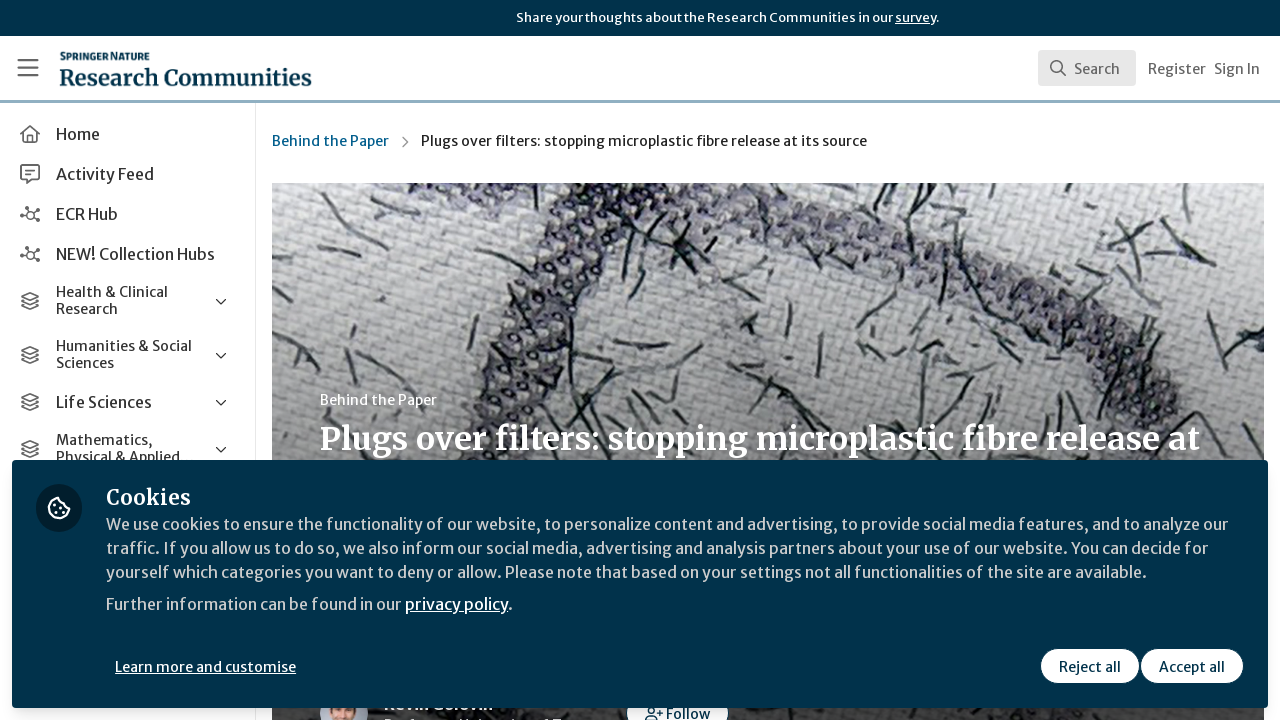

--- FILE ---
content_type: text/html; charset=utf-8
request_url: https://communities.springernature.com/posts/plugs-over-filters-stopping-microplastic-fibre-release-at-its-source?channel_id=behind-the-paper
body_size: 24561
content:


<!doctype html>
<html class="zapnito" lang="en">
  <head prefix="og: http://ogp.me/ns# article: http://ogp.me/ns/article# video: http://ogp.me/ns/video#">
  <title>Plugs over filters: stopping microplastic fibre release at its source | Research Communities by Springer Nature</title>

  <!-- Meta -->
  <meta charset="utf-8">
  <meta http-equiv="X-UA-Compatible" content="IE=edge">
  <meta name="viewport" content="width=device-width, initial-scale=1">
  <meta name="description" content="Synthetic fabrics continuously shed microplastic fibres into our water systems. Today, remediation is the name of the game. But targeting the symptoms doesn’t cure the disease - we need to eliminate the release of microplastic fibres altogether. Which begs the question, why do they shed at all?">
  <meta name="author" content="Research Communities by Springer Nature">
  <meta property="og:site_name" content="Research Communities by Springer Nature">
  <meta property="og:locale" content="en_GB">
    <link href="https://images.zapnito.com" rel="preconnect">
        <link rel="canonical" href="http://sustainabilitycommunity.springernature.com/posts/plugs-over-filters-stopping-microfibre-release-at-its-source">

  <link rel="amphtml" href="https://communities.springernature.com/amp/posts/plugs-over-filters-stopping-microplastic-fibre-release-at-its-source">

<meta property="og:title" content="Plugs over filters: stopping microplastic fibre release at its source">
<meta property="og:description" content="Synthetic fabrics continuously shed microplastic fibres into our water systems. Today, remediation is the name of the game. But targeting the symptoms doesn’t cure the disease - we need to eliminate the release of microplastic fibres altogether. Which begs the question, why do they shed at all?">
<meta property="og:url" content="http://sustainabilitycommunity.springernature.com/posts/plugs-over-filters-stopping-microfibre-release-at-its-source">
<meta property="og:type" content="article">
  <meta property="og:image" content="https://images.zapnito.com/users/434050/posters/7312534b-9fdf-494f-9bbd-f0d87b2a89a4_large.jpeg">

<meta property="article:published_time" content="2023-01-05T15:39:07+00:00">
<meta property="article:modified_time" content="2025-09-02T11:08:48+01:00">
  <meta property="article:section" content="Behind the Paper">

<meta name="twitter:title" content="Plugs over filters: stopping microplastic fibre release at its source">
<meta name="twitter:description" content="Synthetic fabrics continuously shed microplastic fibres into our water systems. Today, remediation is the name of the game. But targeting the symptoms doesn’t cure the disease - we need to eliminate the release of microplastic fibres altogether. Which begs the question, why do they shed at all?">
  <meta name="twitter:card" content="summary_large_image">
  <meta name="twitter:image" content="https://images.zapnito.com/users/434050/posters/7312534b-9fdf-494f-9bbd-f0d87b2a89a4_large.jpeg">


  <meta name="csrf-param" content="authenticity_token" />
<meta name="csrf-token" content="1yPdM-4HZUGBV6T94R3Mj2BZ_B6ep0gp2hvf_sDd7b-ihB47lkQGFovRhgQU-mPuJ-WZNdNbxWo9Mb5dGMF33Q" />
    <link rel="alternate" type="application/rss+xml" title="RSS" href="https://communities.springernature.com/rss.xml" />
  <link rel="apple-touch-icon" href="https://communities.springernature.com/theme/assets/touch-icon.png?cache_key=f18f12d42c73f29589d6e86db0131f75eb1b1b60&amp;theme=springer-nature-research-communities">
  <link rel="icon" href="https://communities.springernature.com/theme/assets/favicon.png?cache_key=2b92cc2383ca6a31a84ec487ec4beef763f3e4b1&amp;theme=springer-nature-research-communities">
  <!-- end -->

  <!-- Zapnito -->
  <meta name="zapnito:release" content="v5887">
  <script>
//<![CDATA[
window.zapnito={};zapnito.advertising={"ad_unit_path":"/posts/plugs-over-filters-stopping-microplastic-fibre-release-at-its-source"};zapnito.session={"authenticated":false,"referrer_url":null,"switched_user_from_id":null,"switched_user_to_id":null};zapnito.env={"RAILS_ENV":"production","EMBER_ENV":null,"FILESTACK_API_KEY":"AyqmsPN5ETBqjso42fsNgz","CDN_IMAGE_HOST":"https://images.zapnito.com","USER_DELETION_HOURLY_DELAY":"24","DISABLE_IN_APP_NOTIFICATIONS":false};zapnito.segment={"session_id":"f1aa787abc265d088d6a0f543c57875a","request_path":"/posts/plugs-over-filters-stopping-microplastic-fibre-release-at-its-source?channel_id=behind-the-paper","request_url":"https://communities.springernature.com/posts/plugs-over-filters-stopping-microplastic-fibre-release-at-its-source?channel_id=behind-the-paper","request_user_agent":"Mozilla/5.0 (Macintosh; Intel Mac OS X 10_15_7) AppleWebKit/537.36 (KHTML, like Gecko) Chrome/131.0.0.0 Safari/537.36; ClaudeBot/1.0; +claudebot@anthropic.com)","request_ip_address":"18.219.15.0","current_tenant_id":46,"current_customer_id":32,"current_hubspot_deal_id":"6745675437"};zapnito.password_requirements={"characters":{"uppercase":["A","B","C","D","E","F","G","H","I","J","K","L","M","N","O","P","Q","R","S","T","U","V","W","X","Y","Z"],"number":["0","1","2","3","4","5","6","7","8","9"],"lowercase":["a","b","c","d","e","f","g","h","i","j","k","l","m","n","o","p","q","r","s","t","u","v","w","x","y","z"]},"length":[8,128]};zapnito.slug="plugs-over-filters-stopping-microplastic-fibre-release-at-its-source";zapnito.content={"content_id":233071,"content_type":"Post","content_author_id":434050,"author_id":434050,"author_name":"Kevin Golovin","publication_date":"2023-01-26T16:00:00.000+00:00"};zapnito.features=["openRegistration","comments","dataCaptureNotice","votingUp","posters","editorsPicks","facebookShare","bitlyUrls","userCanSendInvite","heroWidget","customHomePageForSignedOutOnly","editorsPicksTab","editorsPicksWidget","mostCommentedTab","mostVotedTab","sponsorsWidgetTop","amp","rooms","setContentCreatedAt","contentSharingOnPublication","contributors","directories","hiddenProfiles","gosquaredChat","newsletter","socialSignUp","discussions","discussionsRecording","questionsAndAnswersVoting","manageCourses","viewCourses","coursesDashboard","coursesDashboardCertificate","newCommentNotifications","contentCardDates","poweredByFooter","rssFeeds","doi","googleAnalytics","recaptcha2","expertProfiles","commentModeration","likes","relatedContent","digest","authoringBeta","panelsScreensharingBeta","editorBeta","userSearching","contentSearching","cookieConsent","myNetwork","myNetworkPeople","myNetworkRooms","myNetworkAnalytics","contentTemplatesNext","secretRooms","contentSidebar","orcidUrl","twoFactorAuth","homepageNext","sso","pdfPublishing","contentCardDisplaySummary","contentCardDisplayThumbnail","contentCardImageFallback","contentCardDisplayChannels","contentCardDisplayBadges","contentCardDisplayAuthors","universalSidebarSettings","universalSidebar","brandedBadges","topics","topicSettings","communities","discussionSettings","roomDiscussions","springerNatureCollections","springerNatureIdentities","dailyItemModerationDigest","contentPrivacy","contentPrivacyEnforcement","globalUnsubscribe","omniDashboards","contentPerformance","activityFeed","activityFeedEvents","tenantSwitcher","roomCategories","roomThumbnails","activityTopics","springerNatureAnnouncements","springerNatureTopicAnnouncements","courses"];
//]]>
</script>
  <!-- end -->

  

  

  <!-- Code Snippets -->
  
  
  
  
  <!-- end -->

  <!-- Schema -->
        <script type="application/ld+json">
  {
    "@context": "https://schema.org",
    "@type": "NewsArticle",
    "mainEntityOfPage": {
      "@type": "WebPage",
      "@id": "https://communities.springernature.com/posts/plugs-over-filters-stopping-microplastic-fibre-release-at-its-source"
    },
    "headline": "Plugs over filters: stopping microplastic fibre release at its source",
    "description": "Synthetic fabrics continuously shed microplastic fibres into our water systems. Today, remediation is the name of the game. But targeting the symptoms doesn’t cure the disease - we need to eliminate the release of microplastic fibres altogether. Which begs the question, why do they shed at all?",
      "image": {
        "@type": "ImageObject",
        "url": "https://images.zapnito.com/users/434050/posters/7312534b-9fdf-494f-9bbd-f0d87b2a89a4_large.jpeg",
        "width": 0,
        "height": 0
      },
    "datePublished": "2023-01-05T15:39:07+00:00",
    "dateModified": "2025-09-02T11:08:48+01:00",
    "publisher": {
      "@type": "Organization",
      "name": "Springer Nature",
      "logo": {
        "@type": "ImageObject",
        "url": "https://communities.springernature.com/theme/assets/amp-logo.png?cache_key=59a1f73199f4554d6c3b0ee5be4b9eb362d1bd1d&amp;theme=springer-nature-research-communities",
        "width": 600,
        "height": 60
      }
    },
    "author": {
      "@type": "Person",
      "name": "Kevin Golovin"
    }
  }
</script>


  <!-- end -->

  <!-- Styles -->
  <link rel="stylesheet" href="/vite/assets/tailwind-BGmUljN3.css" />
  <link rel="stylesheet" href="/vite/assets/legacy-DiQ7V62A.css" />
  <link rel="stylesheet" href="/vite/assets/application-DdxfEYlU.css" />
  
  <!-- end -->

  <!-- Theme -->
  <link rel="stylesheet" href="https://communities.springernature.com/fonts.css?cache_key=ec2a06a416f31340922c927646253f2e83a87a22&amp;theme=springer-nature-research-communities" />
  <link rel="stylesheet" href="https://communities.springernature.com/theme.css?cache_key=18ca01714791484132829a49dad61a724104baa2&amp;theme=springer-nature-research-communities" />
  <!-- end -->

  <!-- Scripts -->
  <script src="/vite/assets/application-COZ-wt-B.js" crossorigin="anonymous" type="module"></script><link rel="modulepreload" href="/vite/assets/_commonjsHelpers-C4iS2aBk.js" as="script" crossorigin="anonymous">
<link rel="modulepreload" href="/vite/assets/___vite-browser-external_commonjs-proxy-BqV5D26a.js" as="script" crossorigin="anonymous">
<link rel="modulepreload" href="/vite/assets/parser-Bix0bVIi.js" as="script" crossorigin="anonymous">
<link rel="modulepreload" href="/vite/assets/printer-8oNpX3nQ.js" as="script" crossorigin="anonymous">
<link rel="modulepreload" href="/vite/assets/visitor-fDJDJ0EJ.js" as="script" crossorigin="anonymous">
  <script src="/vite/assets/icons-B2h9fHQl.js" crossorigin="anonymous" type="module" async="async"></script>
  <!-- end -->

  <!-- Custom Head -->
    <meta name="google-site-verification" content="tMt7gXO3wolu3A2j2g_un8j8-9oacvoGEgNyIirizD4" />
  <!-- end -->

  <!-- Custom Scripts -->
  <script type="javascript/blocked" data-consent="measurement">
    (function(h,o,t,j,a,r){
        h.hj=h.hj||function(){(h.hj.q=h.hj.q||[]).push(arguments)};
        h._hjSettings={hjid:3778248,hjsv:6};
        a=o.getElementsByTagName('head')[0];
        r=o.createElement('script');r.async=1;
        r.src=t+h._hjSettings.hjid+j+h._hjSettings.hjsv;
        a.appendChild(r);
    })(window,document,'https://static.hotjar.com/c/hotjar-','.js?sv=');
</script><!-- Google Tag Manager -->
<script>(function(w,d,s,l,i){w[l]=w[l]||[];w[l].push({'gtm.start':
new Date().getTime(),event:'gtm.js'});var f=d.getElementsByTagName(s)[0],
j=d.createElement(s),dl=l!='dataLayer'?'&l='+l:'';j.async=true;j.src=
'https://www.googletagmanager.com/gtm.js?id='+i+dl;f.parentNode.insertBefore(j,f);
})(window,document,'script','dataLayer','GTM-MZ68P7FR');</script>
<!-- End Google Tag Manager -->

  <!-- end -->

  <!-- Custom Styles -->
    <link rel="stylesheet" href="/custom.css?cache_key=26e7268372635eb7c5101d959a2aa9b94ec5d446" />
  <!-- end -->



  

  <script type="javascript/blocked" data-consent="measurement">
    !function(g,s,q,r,d){r=g[r]=g[r]||function(){(r.q=r.q||[]).push(
    arguments)};d=s.createElement(q);q=s.getElementsByTagName(q)[0];
    d.src="//d1l6p2sc9645hc.cloudfront.net/tracker.js";q.parentNode.
    insertBefore(d,q)}(window,document,"script","_gs");

    _gs("GSN-470882-X", "master");

      _gs("GSN-983739-W", "tenant");

      _gs("unidentify");

      _gs('set', 'chat', { button: true });
  </script>

  <script type="javascript/blocked" data-consent="measurement">
    (function(i,s,o,g,r,a,m){i["GoogleAnalyticsObject"]=r;i[r]=i[r]||function(){
    (i[r].q=i[r].q||[]).push(arguments)},i[r].l=1*new Date();a=s.createElement(o),
    m=s.getElementsByTagName(o)[0];a.async=1;a.src=g;m.parentNode.insertBefore(a,m)
    })(window,document,"script","//www.google-analytics.com/analytics.js","ga");

      ga("create", "UA-71668177-1", "auto", "defaulttracker");

    ga("defaulttracker.send", "pageview");
  </script>

  
</head>

  <body class="overscroll-none springer-nature-research-communities user-signed-out rails guest-posts guest-posts-show bg-white ">
    <a data-zapnito-skip-nav href="#main-content">Skip to main content</a>
    <!-- Google Tag Manager (noscript) -->
<noscript><iframe src="https://www.googletagmanager.com/ns.html?id=GTM-MZ68P7FR" height="0" width="0" style="display:none;visibility:hidden"></iframe></noscript>
<!-- End Google Tag Manager (noscript) -->
<script> _gs('master.set', 'chat', false); _gs('tenant.set', 'chat', { button: false, assistant: false }); </script>


    

    <div class="wrapper overflow-hidden">
          <div class="branding-bar flex relative z-10">
    <div class="branding-bar">
<div class="branding-bar__wrap">
<div class="branding-bar__parent" style="padding-left:40%;">
Share your thoughts about the Research Communities in our <a href="https://springernature.eu.qualtrics.com/jfe/form/SV_0HPh4JlBoFH5EUK?&amp;Community=Researchers">survey</a>.
  </div>
<div class="branding-bar__kitemark">
</div>
</div>
</div>
  </div>

  <style type="text/css">
    .branding-bar {
      height: 36px !important;
    }


    @media (min-width: 750px) {
      .min-h-screen-navbar {
        min-height: calc(100vh - var(--navbar-height) - 36px) !important;
      }

      .h-screen-navbar,
      .sm\:h-screen-navbar,
      .md\:h-screen-navbar,
      .lg\:h-screen-navbar,
      .xl\:h-screen-navbar {
        height: calc(100vh - var(--navbar-height) - 36px) !important;
      }
    }
  </style>

        <header data-zapnito-navbar role="banner" aria-label="Main site navigation">
  <div class="flex items-center bg-brand-navbar h-navbar">
    <button
      type="button"
      class="w-14 cursor-pointer p-4"
      data-toggle-universal-sidebar="true"
      data-test-universal-sidebar-toggle
      data-zapnito-navbar-sidebar-toggle
      aria-label="Toggle universal sidebar"
    >
      <svg xmlns="http://www.w3.org/2000/svg" viewBox="0 0 448 512" class="h-6 w-6 text-brand-navbar-button-text-color fill-current group-hover:text-brand-navbar-button-background-color-hover transition-colors" role="img" aria-hidden="true">
        <title>Menu Icon</title>
        <path d="M0 88C0 74.7 10.7 64 24 64l400 0c13.3 0 24 10.7 24 24s-10.7 24-24 24L24 112C10.7 112 0 101.3 0 88zM0 248c0-13.3 10.7-24 24-24l400 0c13.3 0 24 10.7 24 24s-10.7 24-24 24L24 272c-13.3 0-24-10.7-24-24zM448 408c0 13.3-10.7 24-24 24L24 432c-13.3 0-24-10.7-24-24s10.7-24 24-24l400 0c13.3 0 24 10.7 24 24z"/>
      </svg>
    </button>

    <a class="hidden xs:inline-block h-14 min-w-24 mr-8" aria-label="Home" href="/">
      <div data-zapnito-brand-logo class="m-0 h-full bg-no-repeat bg-center" aria-hidden="true">
        <span class="sr-only">Research Communities by Springer Nature</span>
      </div>
</a>
    <nav class="flex justify-end items-center w-full" role="navigation" aria-label="User navigation">
      <div id="navbar-app"></div>
      <script src="/vite/assets/index-D-avvB3S.js" crossorigin="anonymous" type="module"></script><link rel="modulepreload" href="/vite/assets/jsx-runtime-BjG_zV1W.js" as="script" crossorigin="anonymous">
<link rel="modulepreload" href="/vite/assets/index-CcTTIHkp.js" as="script" crossorigin="anonymous">
<link rel="modulepreload" href="/vite/assets/_commonjsHelpers-C4iS2aBk.js" as="script" crossorigin="anonymous">
<link rel="modulepreload" href="/vite/assets/combobox-88cUfmV7.js" as="script" crossorigin="anonymous">
<link rel="modulepreload" href="/vite/assets/App-DERuSnuh.js" as="script" crossorigin="anonymous">
<link rel="modulepreload" href="/vite/assets/queries-BJw_VX_-.js" as="script" crossorigin="anonymous">
<link rel="modulepreload" href="/vite/assets/useCommandPaletteSearch-l1u8jMYc.js" as="script" crossorigin="anonymous">
<link rel="modulepreload" href="/vite/assets/visitor-fDJDJ0EJ.js" as="script" crossorigin="anonymous">
<link rel="modulepreload" href="/vite/assets/parser-Bix0bVIi.js" as="script" crossorigin="anonymous">
<link rel="modulepreload" href="/vite/assets/printer-8oNpX3nQ.js" as="script" crossorigin="anonymous">
<link rel="modulepreload" href="/vite/assets/CommandPalette-B7ovqk7g.js" as="script" crossorigin="anonymous">
<link rel="modulepreload" href="/vite/assets/useKeyboardShortcuts-ChKaqlOh.js" as="script" crossorigin="anonymous">
<link rel="modulepreload" href="/vite/assets/searchUtils-CtQ_BGy3.js" as="script" crossorigin="anonymous">
<link rel="modulepreload" href="/vite/assets/SearchInput-5TmimRTF.js" as="script" crossorigin="anonymous">
<link rel="modulepreload" href="/vite/assets/SearchIcon-wvu9nONn.js" as="script" crossorigin="anonymous">
<link rel="modulepreload" href="/vite/assets/SearchResults-0YFU3MNf.js" as="script" crossorigin="anonymous">
<link rel="modulepreload" href="/vite/assets/ViewAll-CJkG-6DR.js" as="script" crossorigin="anonymous">
<link rel="modulepreload" href="/vite/assets/SearchResultRenderer-DTi_WPyY.js" as="script" crossorigin="anonymous">
<link rel="modulepreload" href="/vite/assets/Content-vCYBoLG3.js" as="script" crossorigin="anonymous">
<link rel="modulepreload" href="/vite/assets/cloudflare-image-compression-CWBc8szR.js" as="script" crossorigin="anonymous">
<link rel="modulepreload" href="/vite/assets/User-CdW0Wom-.js" as="script" crossorigin="anonymous">
<link rel="modulepreload" href="/vite/assets/Org-cgG-2Rw4.js" as="script" crossorigin="anonymous">
<link rel="modulepreload" href="/vite/assets/Discussion-aeEzE9J2.js" as="script" crossorigin="anonymous">
<link rel="modulepreload" href="/vite/assets/ThirdPartyResources-DNDqbscK.js" as="script" crossorigin="anonymous">
<link rel="modulepreload" href="/vite/assets/Event-CxSTxK7N.js" as="script" crossorigin="anonymous">
<link rel="modulepreload" href="/vite/assets/Room-ooU3oh75.js" as="script" crossorigin="anonymous">
<link rel="modulepreload" href="/vite/assets/Course-DP8QO-ev.js" as="script" crossorigin="anonymous">
<link rel="modulepreload" href="/vite/assets/NoResults-CAG7c3m7.js" as="script" crossorigin="anonymous">
<link rel="modulepreload" href="/vite/assets/EmptyState-DODO_ozw.js" as="script" crossorigin="anonymous">

      <div class="flex items-center">
          <ul class="flex list-none gap-2 pl-2 sm:pr-4" role="menu">
                <li class="hidden xs:block" role="none">
                  <a class="px-1" data-zapnito-navbar-text-button="" aria-label="Sign up" role="menuitem" href="/users/sign_up">Register</a>
                </li>
              <li role="none">
                <a class="pl-3 pr-4 sm:px-1" data-test-signin-button="" data-zapnito-navbar-text-button="" aria-label="Sign in" role="menuitem" href="/users/sign_in">Sign In</a>
              </li>
      </ul>
    </div>
  </nav>
</header>


      <div class="h-screen-navbar">
        <div class="flex h-full">
          <aside data-controller="universal-sidebar" class="relative flex h-screen-navbar flex-col">
  <div
    data-universal-sidebar-target="overlay"
    data-overlay-active="false"
    role="dialog"
  ></div>
  <section
    data-test-universal-sidebar
    data-universal-sidebar-target="sidebar"
    data-zapnito-universal-sidebar="untoggled"
    
    class="absolute left-0 top-0 sm:static z-90 h-screen-navbar overflow-y-auto md:flex w-64 flex-grow flex-col transition-all ease-in-out duration-200 justify-between border-r border-gray-200 bg-white"
  >
    <div class="relative flex flex-col flex-grow inset-0 h-screen-navbar">
      
      <div class="flex flex-auto w-full overflow-y-auto px-3 py-4">
        <ul class="flex flex-col w-full m-0 p-0 list-none">

              <li title="Home" class="flex items-center space-x-3 mb-1">
                <a data-controller="segment-tracking" data-segment-tracking-id-value="navigation_clicked" data-segment-tracking-json-value="{ &quot;navigation_title&quot;: &quot;Home&quot;,
                           &quot;navigation_url&quot;: &quot;/&quot;,
                           &quot;navigation_location&quot;: &quot;sidebar&quot;}" target="_self" class="flex w-full items-center space-x-4 rounded p-2 text-gray-700 hover:bg-gray-100 hover:text-gray-900 hover:no-underline" href="/">
                  <i class="fa-lg w-5 h-5 text-gray-600 far fa-house"></i>
                  <span class="text-gray-700 leading-tight line-clamp-2 text-base">
                    Home
                  </span>
</a>              </li>


              <li title="Activity Feed" class="flex items-center space-x-3 mb-1">
                <a data-controller="segment-tracking" data-segment-tracking-id-value="navigation_clicked" data-segment-tracking-json-value="{ &quot;navigation_title&quot;: &quot;Activity Feed&quot;,
                           &quot;navigation_url&quot;: &quot;https://communities.springernature.com/activity&quot;,
                           &quot;navigation_location&quot;: &quot;sidebar&quot;}" target="_self" class="flex w-full items-center space-x-4 rounded p-2 text-gray-700 hover:bg-gray-100 hover:text-gray-900 hover:no-underline" href="https://communities.springernature.com/activity">
                  <i class="fa-lg w-5 h-5 text-gray-600 far fa-message-lines"></i>
                  <span class="text-gray-700 leading-tight line-clamp-2 text-base">
                    Activity Feed
                  </span>
</a>              </li>


              <li title="ECR Hub" class="flex items-center space-x-3 mb-1">
                <a data-controller="segment-tracking" data-segment-tracking-id-value="navigation_clicked" data-segment-tracking-json-value="{ &quot;navigation_title&quot;: &quot;ECR Hub&quot;,
                           &quot;navigation_url&quot;: &quot;/rooms/ecr-hub&quot;,
                           &quot;navigation_location&quot;: &quot;sidebar&quot;}" target="_self" class="flex w-full items-center space-x-4 rounded p-2 text-gray-700 hover:bg-gray-100 hover:text-gray-900 hover:no-underline" href="/rooms/ecr-hub">
                  <i class="fa-lg w-5 h-5 text-gray-600 far fa-chart-network"></i>
                  <span class="text-gray-700 leading-tight line-clamp-2 text-base">
                    ECR Hub
                  </span>
</a>              </li>


              <li title="NEW! Collection Hubs" class="flex items-center space-x-3 mb-1">
                <a data-controller="segment-tracking" data-segment-tracking-id-value="navigation_clicked" data-segment-tracking-json-value="{ &quot;navigation_title&quot;: &quot;NEW! Collection Hubs&quot;,
                           &quot;navigation_url&quot;: &quot;/pages/Collection-Hubs&quot;,
                           &quot;navigation_location&quot;: &quot;sidebar&quot;}" target="_self" class="flex w-full items-center space-x-4 rounded p-2 text-gray-700 hover:bg-gray-100 hover:text-gray-900 hover:no-underline" href="/pages/Collection-Hubs">
                  <i class="fa-lg w-5 h-5 text-gray-600 far fa-chart-network"></i>
                  <span class="text-gray-700 leading-tight line-clamp-2 text-base">
                    NEW! Collection Hubs
                  </span>
</a>              </li>


              <li
                data-universal-sidebar-target="grouping"
                aria-expanded="false"
                title="Health &amp; Clinical Research"
                class="flex flex-col mb-1"
                data-universal-sidebar-grouping-id="2622"
              >
                <button
                  data-action="universal-sidebar#toggleGrouping"
                  data-universal-sidebar-grouping-id="2622"
                  class="flex items-center justify-between p-2 rounded hover:bg-gray-100 hover:text-gray-900 hover:no-underline"
                >
                  <span class="flex items-center text-left space-x-4">
                    <i class="fa-lg w-5 h-5 text-gray-600 far fa-layer-group"></i>
                    <span class="text-gray-700 leading-tight line-clamp-2 text-sm">
                      Health &amp; Clinical Research
                    </span>
                  </span>
                  <i data-universal-sidebar-group-chevron class="fa-regular fa-chevron-down h-3 w-3 text-gray-700 ease-in-out hover:text-gray-900 transform transition-transform duration-300 mx-2"></i>
                </button>
                <section data-universal-sidebar-children-wrapper>
                  <ul data-universal-sidebar-children class="m-0 p-0">
                      <li title="Biomedical Research" class="flex focus:ring-2 rounded">
                        <a data-controller="segment-tracking" data-segment-tracking-id-value="navigation_clicked" data-segment-tracking-json-value="{ &quot;navigation_title&quot;: &quot;Biomedical Research&quot;,
                                  &quot;navigation_url&quot;: &quot;https://communities.springernature.com/c/biomedical-research&quot;,
                                  &quot;navigation_location&quot;: &quot;sidebar&quot;}" target="_self" tabindex="-1" class="flex w-full items-center space-x-4 rounded p-2 mx-0.5 text-gray-700 hover:bg-gray-100 hover:text-gray-900 hover:no-underline" href="https://communities.springernature.com/c/biomedical-research">
                          <span class="ml-9 text-xs text-gray-700 leading-tight line-clamp-2">
                            Biomedical Research
                          </span>
</a>                      </li>
                      <li title="General &amp; Internal Medicine" class="flex focus:ring-2 rounded">
                        <a data-controller="segment-tracking" data-segment-tracking-id-value="navigation_clicked" data-segment-tracking-json-value="{ &quot;navigation_title&quot;: &quot;General &amp; Internal Medicine&quot;,
                                  &quot;navigation_url&quot;: &quot;https://communities.springernature.com/c/general-internal-medicine&quot;,
                                  &quot;navigation_location&quot;: &quot;sidebar&quot;}" target="_self" tabindex="-1" class="flex w-full items-center space-x-4 rounded p-2 mx-0.5 text-gray-700 hover:bg-gray-100 hover:text-gray-900 hover:no-underline" href="https://communities.springernature.com/c/general-internal-medicine">
                          <span class="ml-9 text-xs text-gray-700 leading-tight line-clamp-2">
                            General &amp; Internal Medicine
                          </span>
</a>                      </li>
                      <li title="Healthcare &amp; Nursing" class="flex focus:ring-2 rounded">
                        <a data-controller="segment-tracking" data-segment-tracking-id-value="navigation_clicked" data-segment-tracking-json-value="{ &quot;navigation_title&quot;: &quot;Healthcare &amp; Nursing&quot;,
                                  &quot;navigation_url&quot;: &quot;https://communities.springernature.com/c/healthcare-nursing&quot;,
                                  &quot;navigation_location&quot;: &quot;sidebar&quot;}" target="_self" tabindex="-1" class="flex w-full items-center space-x-4 rounded p-2 mx-0.5 text-gray-700 hover:bg-gray-100 hover:text-gray-900 hover:no-underline" href="https://communities.springernature.com/c/healthcare-nursing">
                          <span class="ml-9 text-xs text-gray-700 leading-tight line-clamp-2">
                            Healthcare &amp; Nursing
                          </span>
</a>                      </li>
                      <li title="Paediatrics, Reproductive Medicine &amp; Geriatrics" class="flex focus:ring-2 rounded">
                        <a data-controller="segment-tracking" data-segment-tracking-id-value="navigation_clicked" data-segment-tracking-json-value="{ &quot;navigation_title&quot;: &quot;Paediatrics, Reproductive Medicine &amp; Geriatrics&quot;,
                                  &quot;navigation_url&quot;: &quot;https://communities.springernature.com/c/paediatrics-reproductive-medicine-geriatrics&quot;,
                                  &quot;navigation_location&quot;: &quot;sidebar&quot;}" target="_self" tabindex="-1" class="flex w-full items-center space-x-4 rounded p-2 mx-0.5 text-gray-700 hover:bg-gray-100 hover:text-gray-900 hover:no-underline" href="https://communities.springernature.com/c/paediatrics-reproductive-medicine-geriatrics">
                          <span class="ml-9 text-xs text-gray-700 leading-tight line-clamp-2">
                            Paediatrics, Reproductive Medicine &amp; Geriatrics
                          </span>
</a>                      </li>
                      <li title="Pharmacy &amp; Pharmacology" class="flex focus:ring-2 rounded">
                        <a data-controller="segment-tracking" data-segment-tracking-id-value="navigation_clicked" data-segment-tracking-json-value="{ &quot;navigation_title&quot;: &quot;Pharmacy &amp; Pharmacology&quot;,
                                  &quot;navigation_url&quot;: &quot;https://communities.springernature.com/c/pharmacy-pharmacology&quot;,
                                  &quot;navigation_location&quot;: &quot;sidebar&quot;}" target="_self" tabindex="-1" class="flex w-full items-center space-x-4 rounded p-2 mx-0.5 text-gray-700 hover:bg-gray-100 hover:text-gray-900 hover:no-underline" href="https://communities.springernature.com/c/pharmacy-pharmacology">
                          <span class="ml-9 text-xs text-gray-700 leading-tight line-clamp-2">
                            Pharmacy &amp; Pharmacology
                          </span>
</a>                      </li>
                      <li title="Public Health" class="flex focus:ring-2 rounded">
                        <a data-controller="segment-tracking" data-segment-tracking-id-value="navigation_clicked" data-segment-tracking-json-value="{ &quot;navigation_title&quot;: &quot;Public Health&quot;,
                                  &quot;navigation_url&quot;: &quot;https://communities.springernature.com/c/public-health&quot;,
                                  &quot;navigation_location&quot;: &quot;sidebar&quot;}" target="_self" tabindex="-1" class="flex w-full items-center space-x-4 rounded p-2 mx-0.5 text-gray-700 hover:bg-gray-100 hover:text-gray-900 hover:no-underline" href="https://communities.springernature.com/c/public-health">
                          <span class="ml-9 text-xs text-gray-700 leading-tight line-clamp-2">
                            Public Health
                          </span>
</a>                      </li>
                      <li title="Surgery" class="flex focus:ring-2 rounded">
                        <a data-controller="segment-tracking" data-segment-tracking-id-value="navigation_clicked" data-segment-tracking-json-value="{ &quot;navigation_title&quot;: &quot;Surgery&quot;,
                                  &quot;navigation_url&quot;: &quot;https://communities.springernature.com/c/surgery&quot;,
                                  &quot;navigation_location&quot;: &quot;sidebar&quot;}" target="_self" tabindex="-1" class="flex w-full items-center space-x-4 rounded p-2 mx-0.5 text-gray-700 hover:bg-gray-100 hover:text-gray-900 hover:no-underline" href="https://communities.springernature.com/c/surgery">
                          <span class="ml-9 text-xs text-gray-700 leading-tight line-clamp-2">
                            Surgery
                          </span>
</a>                      </li>
                  </ul>
                </section>
              </li>


              <li
                data-universal-sidebar-target="grouping"
                aria-expanded="false"
                title="Humanities &amp; Social Sciences"
                class="flex flex-col mb-1"
                data-universal-sidebar-grouping-id="2635"
              >
                <button
                  data-action="universal-sidebar#toggleGrouping"
                  data-universal-sidebar-grouping-id="2635"
                  class="flex items-center justify-between p-2 rounded hover:bg-gray-100 hover:text-gray-900 hover:no-underline"
                >
                  <span class="flex items-center text-left space-x-4">
                    <i class="fa-lg w-5 h-5 text-gray-600 far fa-layer-group"></i>
                    <span class="text-gray-700 leading-tight line-clamp-2 text-sm">
                      Humanities &amp; Social Sciences
                    </span>
                  </span>
                  <i data-universal-sidebar-group-chevron class="fa-regular fa-chevron-down h-3 w-3 text-gray-700 ease-in-out hover:text-gray-900 transform transition-transform duration-300 mx-2"></i>
                </button>
                <section data-universal-sidebar-children-wrapper>
                  <ul data-universal-sidebar-children class="m-0 p-0">
                      <li title="Arts &amp; Humanities" class="flex focus:ring-2 rounded">
                        <a data-controller="segment-tracking" data-segment-tracking-id-value="navigation_clicked" data-segment-tracking-json-value="{ &quot;navigation_title&quot;: &quot;Arts &amp; Humanities&quot;,
                                  &quot;navigation_url&quot;: &quot;https://communities.springernature.com/c/arts-humanities&quot;,
                                  &quot;navigation_location&quot;: &quot;sidebar&quot;}" target="_self" tabindex="-1" class="flex w-full items-center space-x-4 rounded p-2 mx-0.5 text-gray-700 hover:bg-gray-100 hover:text-gray-900 hover:no-underline" href="https://communities.springernature.com/c/arts-humanities">
                          <span class="ml-9 text-xs text-gray-700 leading-tight line-clamp-2">
                            Arts &amp; Humanities
                          </span>
</a>                      </li>
                      <li title="Behavioural Sciences &amp; Psychology" class="flex focus:ring-2 rounded">
                        <a data-controller="segment-tracking" data-segment-tracking-id-value="navigation_clicked" data-segment-tracking-json-value="{ &quot;navigation_title&quot;: &quot;Behavioural Sciences &amp; Psychology&quot;,
                                  &quot;navigation_url&quot;: &quot;https://communities.springernature.com/c/behavioural-sciences-psychology&quot;,
                                  &quot;navigation_location&quot;: &quot;sidebar&quot;}" target="_self" tabindex="-1" class="flex w-full items-center space-x-4 rounded p-2 mx-0.5 text-gray-700 hover:bg-gray-100 hover:text-gray-900 hover:no-underline" href="https://communities.springernature.com/c/behavioural-sciences-psychology">
                          <span class="ml-9 text-xs text-gray-700 leading-tight line-clamp-2">
                            Behavioural Sciences &amp; Psychology
                          </span>
</a>                      </li>
                      <li title="Business &amp; Management" class="flex focus:ring-2 rounded">
                        <a data-controller="segment-tracking" data-segment-tracking-id-value="navigation_clicked" data-segment-tracking-json-value="{ &quot;navigation_title&quot;: &quot;Business &amp; Management&quot;,
                                  &quot;navigation_url&quot;: &quot;https://communities.springernature.com/c/business-management&quot;,
                                  &quot;navigation_location&quot;: &quot;sidebar&quot;}" target="_self" tabindex="-1" class="flex w-full items-center space-x-4 rounded p-2 mx-0.5 text-gray-700 hover:bg-gray-100 hover:text-gray-900 hover:no-underline" href="https://communities.springernature.com/c/business-management">
                          <span class="ml-9 text-xs text-gray-700 leading-tight line-clamp-2">
                            Business &amp; Management
                          </span>
</a>                      </li>
                      <li title="Economics" class="flex focus:ring-2 rounded">
                        <a data-controller="segment-tracking" data-segment-tracking-id-value="navigation_clicked" data-segment-tracking-json-value="{ &quot;navigation_title&quot;: &quot;Economics&quot;,
                                  &quot;navigation_url&quot;: &quot;https://communities.springernature.com/c/economics&quot;,
                                  &quot;navigation_location&quot;: &quot;sidebar&quot;}" target="_self" tabindex="-1" class="flex w-full items-center space-x-4 rounded p-2 mx-0.5 text-gray-700 hover:bg-gray-100 hover:text-gray-900 hover:no-underline" href="https://communities.springernature.com/c/economics">
                          <span class="ml-9 text-xs text-gray-700 leading-tight line-clamp-2">
                            Economics
                          </span>
</a>                      </li>
                      <li title="Education" class="flex focus:ring-2 rounded">
                        <a data-controller="segment-tracking" data-segment-tracking-id-value="navigation_clicked" data-segment-tracking-json-value="{ &quot;navigation_title&quot;: &quot;Education&quot;,
                                  &quot;navigation_url&quot;: &quot;https://communities.springernature.com/c/education&quot;,
                                  &quot;navigation_location&quot;: &quot;sidebar&quot;}" target="_self" tabindex="-1" class="flex w-full items-center space-x-4 rounded p-2 mx-0.5 text-gray-700 hover:bg-gray-100 hover:text-gray-900 hover:no-underline" href="https://communities.springernature.com/c/education">
                          <span class="ml-9 text-xs text-gray-700 leading-tight line-clamp-2">
                            Education
                          </span>
</a>                      </li>
                      <li title="Law, Politics &amp; International Studies" class="flex focus:ring-2 rounded">
                        <a data-controller="segment-tracking" data-segment-tracking-id-value="navigation_clicked" data-segment-tracking-json-value="{ &quot;navigation_title&quot;: &quot;Law, Politics &amp; International Studies&quot;,
                                  &quot;navigation_url&quot;: &quot;https://communities.springernature.com/c/law-politics-international-studies&quot;,
                                  &quot;navigation_location&quot;: &quot;sidebar&quot;}" target="_self" tabindex="-1" class="flex w-full items-center space-x-4 rounded p-2 mx-0.5 text-gray-700 hover:bg-gray-100 hover:text-gray-900 hover:no-underline" href="https://communities.springernature.com/c/law-politics-international-studies">
                          <span class="ml-9 text-xs text-gray-700 leading-tight line-clamp-2">
                            Law, Politics &amp; International Studies
                          </span>
</a>                      </li>
                      <li title="Philosophy &amp; Religion" class="flex focus:ring-2 rounded">
                        <a data-controller="segment-tracking" data-segment-tracking-id-value="navigation_clicked" data-segment-tracking-json-value="{ &quot;navigation_title&quot;: &quot;Philosophy &amp; Religion&quot;,
                                  &quot;navigation_url&quot;: &quot;https://communities.springernature.com/c/philosophy-religion&quot;,
                                  &quot;navigation_location&quot;: &quot;sidebar&quot;}" target="_self" tabindex="-1" class="flex w-full items-center space-x-4 rounded p-2 mx-0.5 text-gray-700 hover:bg-gray-100 hover:text-gray-900 hover:no-underline" href="https://communities.springernature.com/c/philosophy-religion">
                          <span class="ml-9 text-xs text-gray-700 leading-tight line-clamp-2">
                            Philosophy &amp; Religion
                          </span>
</a>                      </li>
                      <li title="Social Sciences" class="flex focus:ring-2 rounded">
                        <a data-controller="segment-tracking" data-segment-tracking-id-value="navigation_clicked" data-segment-tracking-json-value="{ &quot;navigation_title&quot;: &quot;Social Sciences&quot;,
                                  &quot;navigation_url&quot;: &quot;https://communities.springernature.com/c/social-sciences&quot;,
                                  &quot;navigation_location&quot;: &quot;sidebar&quot;}" target="_self" tabindex="-1" class="flex w-full items-center space-x-4 rounded p-2 mx-0.5 text-gray-700 hover:bg-gray-100 hover:text-gray-900 hover:no-underline" href="https://communities.springernature.com/c/social-sciences">
                          <span class="ml-9 text-xs text-gray-700 leading-tight line-clamp-2">
                            Social Sciences
                          </span>
</a>                      </li>
                  </ul>
                </section>
              </li>


              <li
                data-universal-sidebar-target="grouping"
                aria-expanded="false"
                title="Life Sciences"
                class="flex flex-col mb-1"
                data-universal-sidebar-grouping-id="2558"
              >
                <button
                  data-action="universal-sidebar#toggleGrouping"
                  data-universal-sidebar-grouping-id="2558"
                  class="flex items-center justify-between p-2 rounded hover:bg-gray-100 hover:text-gray-900 hover:no-underline"
                >
                  <span class="flex items-center text-left space-x-4">
                    <i class="fa-lg w-5 h-5 text-gray-600 far fa-layer-group"></i>
                    <span class="text-gray-700 leading-tight line-clamp-2 text-base">
                      Life Sciences
                    </span>
                  </span>
                  <i data-universal-sidebar-group-chevron class="fa-regular fa-chevron-down h-3 w-3 text-gray-700 ease-in-out hover:text-gray-900 transform transition-transform duration-300 mx-2"></i>
                </button>
                <section data-universal-sidebar-children-wrapper>
                  <ul data-universal-sidebar-children class="m-0 p-0">
                      <li title="Agricultural &amp; Food Science" class="flex focus:ring-2 rounded">
                        <a data-controller="segment-tracking" data-segment-tracking-id-value="navigation_clicked" data-segment-tracking-json-value="{ &quot;navigation_title&quot;: &quot;Agricultural &amp; Food Science&quot;,
                                  &quot;navigation_url&quot;: &quot;https://communities.springernature.com/c/agricultural-food-science&quot;,
                                  &quot;navigation_location&quot;: &quot;sidebar&quot;}" target="_self" tabindex="-1" class="flex w-full items-center space-x-4 rounded p-2 mx-0.5 text-gray-700 hover:bg-gray-100 hover:text-gray-900 hover:no-underline" href="https://communities.springernature.com/c/agricultural-food-science">
                          <span class="ml-9 text-xs text-gray-700 leading-tight line-clamp-2">
                            Agricultural &amp; Food Science
                          </span>
</a>                      </li>
                      <li title="Anatomy &amp; Physiology" class="flex focus:ring-2 rounded">
                        <a data-controller="segment-tracking" data-segment-tracking-id-value="navigation_clicked" data-segment-tracking-json-value="{ &quot;navigation_title&quot;: &quot;Anatomy &amp; Physiology&quot;,
                                  &quot;navigation_url&quot;: &quot;https://communities.springernature.com/c/anatomy-physiology&quot;,
                                  &quot;navigation_location&quot;: &quot;sidebar&quot;}" target="_self" tabindex="-1" class="flex w-full items-center space-x-4 rounded p-2 mx-0.5 text-gray-700 hover:bg-gray-100 hover:text-gray-900 hover:no-underline" href="https://communities.springernature.com/c/anatomy-physiology">
                          <span class="ml-9 text-xs text-gray-700 leading-tight line-clamp-2">
                            Anatomy &amp; Physiology
                          </span>
</a>                      </li>
                      <li title="Bioengineering &amp; Biotechnology" class="flex focus:ring-2 rounded">
                        <a data-controller="segment-tracking" data-segment-tracking-id-value="navigation_clicked" data-segment-tracking-json-value="{ &quot;navigation_title&quot;: &quot;Bioengineering &amp; Biotechnology&quot;,
                                  &quot;navigation_url&quot;: &quot;https://communities.springernature.com/c/bioengineering-biotechnology&quot;,
                                  &quot;navigation_location&quot;: &quot;sidebar&quot;}" target="_self" tabindex="-1" class="flex w-full items-center space-x-4 rounded p-2 mx-0.5 text-gray-700 hover:bg-gray-100 hover:text-gray-900 hover:no-underline" href="https://communities.springernature.com/c/bioengineering-biotechnology">
                          <span class="ml-9 text-xs text-gray-700 leading-tight line-clamp-2">
                            Bioengineering &amp; Biotechnology
                          </span>
</a>                      </li>
                      <li title="Cancer" class="flex focus:ring-2 rounded">
                        <a data-controller="segment-tracking" data-segment-tracking-id-value="navigation_clicked" data-segment-tracking-json-value="{ &quot;navigation_title&quot;: &quot;Cancer&quot;,
                                  &quot;navigation_url&quot;: &quot;https://communities.springernature.com/c/cancer&quot;,
                                  &quot;navigation_location&quot;: &quot;sidebar&quot;}" target="_self" tabindex="-1" class="flex w-full items-center space-x-4 rounded p-2 mx-0.5 text-gray-700 hover:bg-gray-100 hover:text-gray-900 hover:no-underline" href="https://communities.springernature.com/c/cancer">
                          <span class="ml-9 text-xs text-gray-700 leading-tight line-clamp-2">
                            Cancer
                          </span>
</a>                      </li>
                      <li title="Cell &amp; Molecular Biology" class="flex focus:ring-2 rounded">
                        <a data-controller="segment-tracking" data-segment-tracking-id-value="navigation_clicked" data-segment-tracking-json-value="{ &quot;navigation_title&quot;: &quot;Cell &amp; Molecular Biology&quot;,
                                  &quot;navigation_url&quot;: &quot;https://communities.springernature.com/c/cell-molecular-biology&quot;,
                                  &quot;navigation_location&quot;: &quot;sidebar&quot;}" target="_self" tabindex="-1" class="flex w-full items-center space-x-4 rounded p-2 mx-0.5 text-gray-700 hover:bg-gray-100 hover:text-gray-900 hover:no-underline" href="https://communities.springernature.com/c/cell-molecular-biology">
                          <span class="ml-9 text-xs text-gray-700 leading-tight line-clamp-2">
                            Cell &amp; Molecular Biology
                          </span>
</a>                      </li>
                      <li title="Ecology &amp; Evolution" class="flex focus:ring-2 rounded">
                        <a data-controller="segment-tracking" data-segment-tracking-id-value="navigation_clicked" data-segment-tracking-json-value="{ &quot;navigation_title&quot;: &quot;Ecology &amp; Evolution&quot;,
                                  &quot;navigation_url&quot;: &quot;https://communities.springernature.com/c/ecology-evolution&quot;,
                                  &quot;navigation_location&quot;: &quot;sidebar&quot;}" target="_self" tabindex="-1" class="flex w-full items-center space-x-4 rounded p-2 mx-0.5 text-gray-700 hover:bg-gray-100 hover:text-gray-900 hover:no-underline" href="https://communities.springernature.com/c/ecology-evolution">
                          <span class="ml-9 text-xs text-gray-700 leading-tight line-clamp-2">
                            Ecology &amp; Evolution
                          </span>
</a>                      </li>
                      <li title="Genetics &amp; Genomics" class="flex focus:ring-2 rounded">
                        <a data-controller="segment-tracking" data-segment-tracking-id-value="navigation_clicked" data-segment-tracking-json-value="{ &quot;navigation_title&quot;: &quot;Genetics &amp; Genomics&quot;,
                                  &quot;navigation_url&quot;: &quot;https://communities.springernature.com/c/genetics-genomics&quot;,
                                  &quot;navigation_location&quot;: &quot;sidebar&quot;}" target="_self" tabindex="-1" class="flex w-full items-center space-x-4 rounded p-2 mx-0.5 text-gray-700 hover:bg-gray-100 hover:text-gray-900 hover:no-underline" href="https://communities.springernature.com/c/genetics-genomics">
                          <span class="ml-9 text-xs text-gray-700 leading-tight line-clamp-2">
                            Genetics &amp; Genomics
                          </span>
</a>                      </li>
                      <li title="Immunology" class="flex focus:ring-2 rounded">
                        <a data-controller="segment-tracking" data-segment-tracking-id-value="navigation_clicked" data-segment-tracking-json-value="{ &quot;navigation_title&quot;: &quot;Immunology&quot;,
                                  &quot;navigation_url&quot;: &quot;https://communities.springernature.com/c/immunology&quot;,
                                  &quot;navigation_location&quot;: &quot;sidebar&quot;}" target="_self" tabindex="-1" class="flex w-full items-center space-x-4 rounded p-2 mx-0.5 text-gray-700 hover:bg-gray-100 hover:text-gray-900 hover:no-underline" href="https://communities.springernature.com/c/immunology">
                          <span class="ml-9 text-xs text-gray-700 leading-tight line-clamp-2">
                            Immunology
                          </span>
</a>                      </li>
                      <li title="Microbiology" class="flex focus:ring-2 rounded">
                        <a data-controller="segment-tracking" data-segment-tracking-id-value="navigation_clicked" data-segment-tracking-json-value="{ &quot;navigation_title&quot;: &quot;Microbiology&quot;,
                                  &quot;navigation_url&quot;: &quot;https://communities.springernature.com/c/microbiology&quot;,
                                  &quot;navigation_location&quot;: &quot;sidebar&quot;}" target="_self" tabindex="-1" class="flex w-full items-center space-x-4 rounded p-2 mx-0.5 text-gray-700 hover:bg-gray-100 hover:text-gray-900 hover:no-underline" href="https://communities.springernature.com/c/microbiology">
                          <span class="ml-9 text-xs text-gray-700 leading-tight line-clamp-2">
                            Microbiology
                          </span>
</a>                      </li>
                      <li title="Neuroscience" class="flex focus:ring-2 rounded">
                        <a data-controller="segment-tracking" data-segment-tracking-id-value="navigation_clicked" data-segment-tracking-json-value="{ &quot;navigation_title&quot;: &quot;Neuroscience&quot;,
                                  &quot;navigation_url&quot;: &quot;https://communities.springernature.com/c/neuroscience&quot;,
                                  &quot;navigation_location&quot;: &quot;sidebar&quot;}" target="_self" tabindex="-1" class="flex w-full items-center space-x-4 rounded p-2 mx-0.5 text-gray-700 hover:bg-gray-100 hover:text-gray-900 hover:no-underline" href="https://communities.springernature.com/c/neuroscience">
                          <span class="ml-9 text-xs text-gray-700 leading-tight line-clamp-2">
                            Neuroscience
                          </span>
</a>                      </li>
                      <li title="Plant Science" class="flex focus:ring-2 rounded">
                        <a data-controller="segment-tracking" data-segment-tracking-id-value="navigation_clicked" data-segment-tracking-json-value="{ &quot;navigation_title&quot;: &quot;Plant Science&quot;,
                                  &quot;navigation_url&quot;: &quot;https://communities.springernature.com/c/plant-science&quot;,
                                  &quot;navigation_location&quot;: &quot;sidebar&quot;}" target="_self" tabindex="-1" class="flex w-full items-center space-x-4 rounded p-2 mx-0.5 text-gray-700 hover:bg-gray-100 hover:text-gray-900 hover:no-underline" href="https://communities.springernature.com/c/plant-science">
                          <span class="ml-9 text-xs text-gray-700 leading-tight line-clamp-2">
                            Plant Science
                          </span>
</a>                      </li>
                      <li title="Zoology &amp; Veterinary Science" class="flex focus:ring-2 rounded">
                        <a data-controller="segment-tracking" data-segment-tracking-id-value="navigation_clicked" data-segment-tracking-json-value="{ &quot;navigation_title&quot;: &quot;Zoology &amp; Veterinary Science&quot;,
                                  &quot;navigation_url&quot;: &quot;https://communities.springernature.com/c/zoology-veterinary-science&quot;,
                                  &quot;navigation_location&quot;: &quot;sidebar&quot;}" target="_self" tabindex="-1" class="flex w-full items-center space-x-4 rounded p-2 mx-0.5 text-gray-700 hover:bg-gray-100 hover:text-gray-900 hover:no-underline" href="https://communities.springernature.com/c/zoology-veterinary-science">
                          <span class="ml-9 text-xs text-gray-700 leading-tight line-clamp-2">
                            Zoology &amp; Veterinary Science
                          </span>
</a>                      </li>
                  </ul>
                </section>
              </li>


              <li
                data-universal-sidebar-target="grouping"
                aria-expanded="false"
                title="Mathematics, Physical &amp; Applied Sciences"
                class="flex flex-col mb-1"
                data-universal-sidebar-grouping-id="2626"
              >
                <button
                  data-action="universal-sidebar#toggleGrouping"
                  data-universal-sidebar-grouping-id="2626"
                  class="flex items-center justify-between p-2 rounded hover:bg-gray-100 hover:text-gray-900 hover:no-underline"
                >
                  <span class="flex items-center text-left space-x-4">
                    <i class="fa-lg w-5 h-5 text-gray-600 far fa-layer-group"></i>
                    <span class="text-gray-700 leading-tight line-clamp-2 text-sm">
                      Mathematics, Physical &amp; Applied Sciences
                    </span>
                  </span>
                  <i data-universal-sidebar-group-chevron class="fa-regular fa-chevron-down h-3 w-3 text-gray-700 ease-in-out hover:text-gray-900 transform transition-transform duration-300 mx-2"></i>
                </button>
                <section data-universal-sidebar-children-wrapper>
                  <ul data-universal-sidebar-children class="m-0 p-0">
                      <li title="Astronomy" class="flex focus:ring-2 rounded">
                        <a data-controller="segment-tracking" data-segment-tracking-id-value="navigation_clicked" data-segment-tracking-json-value="{ &quot;navigation_title&quot;: &quot;Astronomy&quot;,
                                  &quot;navigation_url&quot;: &quot;https://communities.springernature.com/c/astronomy&quot;,
                                  &quot;navigation_location&quot;: &quot;sidebar&quot;}" target="_self" tabindex="-1" class="flex w-full items-center space-x-4 rounded p-2 mx-0.5 text-gray-700 hover:bg-gray-100 hover:text-gray-900 hover:no-underline" href="https://communities.springernature.com/c/astronomy">
                          <span class="ml-9 text-xs text-gray-700 leading-tight line-clamp-2">
                            Astronomy
                          </span>
</a>                      </li>
                      <li title="Chemistry" class="flex focus:ring-2 rounded">
                        <a data-controller="segment-tracking" data-segment-tracking-id-value="navigation_clicked" data-segment-tracking-json-value="{ &quot;navigation_title&quot;: &quot;Chemistry&quot;,
                                  &quot;navigation_url&quot;: &quot;https://communities.springernature.com/c/chemistry&quot;,
                                  &quot;navigation_location&quot;: &quot;sidebar&quot;}" target="_self" tabindex="-1" class="flex w-full items-center space-x-4 rounded p-2 mx-0.5 text-gray-700 hover:bg-gray-100 hover:text-gray-900 hover:no-underline" href="https://communities.springernature.com/c/chemistry">
                          <span class="ml-9 text-xs text-gray-700 leading-tight line-clamp-2">
                            Chemistry
                          </span>
</a>                      </li>
                      <li title="Civil Engineering" class="flex focus:ring-2 rounded">
                        <a data-controller="segment-tracking" data-segment-tracking-id-value="navigation_clicked" data-segment-tracking-json-value="{ &quot;navigation_title&quot;: &quot;Civil Engineering&quot;,
                                  &quot;navigation_url&quot;: &quot;https://communities.springernature.com/c/civil-engineering&quot;,
                                  &quot;navigation_location&quot;: &quot;sidebar&quot;}" target="_self" tabindex="-1" class="flex w-full items-center space-x-4 rounded p-2 mx-0.5 text-gray-700 hover:bg-gray-100 hover:text-gray-900 hover:no-underline" href="https://communities.springernature.com/c/civil-engineering">
                          <span class="ml-9 text-xs text-gray-700 leading-tight line-clamp-2">
                            Civil Engineering
                          </span>
</a>                      </li>
                      <li title="Computational Sciences" class="flex focus:ring-2 rounded">
                        <a data-controller="segment-tracking" data-segment-tracking-id-value="navigation_clicked" data-segment-tracking-json-value="{ &quot;navigation_title&quot;: &quot;Computational Sciences&quot;,
                                  &quot;navigation_url&quot;: &quot;https://communities.springernature.com/c/computational-sciences&quot;,
                                  &quot;navigation_location&quot;: &quot;sidebar&quot;}" target="_self" tabindex="-1" class="flex w-full items-center space-x-4 rounded p-2 mx-0.5 text-gray-700 hover:bg-gray-100 hover:text-gray-900 hover:no-underline" href="https://communities.springernature.com/c/computational-sciences">
                          <span class="ml-9 text-xs text-gray-700 leading-tight line-clamp-2">
                            Computational Sciences
                          </span>
</a>                      </li>
                      <li title="Earth &amp; Environment" class="flex focus:ring-2 rounded">
                        <a data-controller="segment-tracking" data-segment-tracking-id-value="navigation_clicked" data-segment-tracking-json-value="{ &quot;navigation_title&quot;: &quot;Earth &amp; Environment&quot;,
                                  &quot;navigation_url&quot;: &quot;https://communities.springernature.com/c/earth-environment&quot;,
                                  &quot;navigation_location&quot;: &quot;sidebar&quot;}" target="_self" tabindex="-1" class="flex w-full items-center space-x-4 rounded p-2 mx-0.5 text-gray-700 hover:bg-gray-100 hover:text-gray-900 hover:no-underline" href="https://communities.springernature.com/c/earth-environment">
                          <span class="ml-9 text-xs text-gray-700 leading-tight line-clamp-2">
                            Earth &amp; Environment
                          </span>
</a>                      </li>
                      <li title="Electrical &amp; Electronic Engineering" class="flex focus:ring-2 rounded">
                        <a data-controller="segment-tracking" data-segment-tracking-id-value="navigation_clicked" data-segment-tracking-json-value="{ &quot;navigation_title&quot;: &quot;Electrical &amp; Electronic Engineering&quot;,
                                  &quot;navigation_url&quot;: &quot;https://communities.springernature.com/c/electrical-electronic-engineering&quot;,
                                  &quot;navigation_location&quot;: &quot;sidebar&quot;}" target="_self" tabindex="-1" class="flex w-full items-center space-x-4 rounded p-2 mx-0.5 text-gray-700 hover:bg-gray-100 hover:text-gray-900 hover:no-underline" href="https://communities.springernature.com/c/electrical-electronic-engineering">
                          <span class="ml-9 text-xs text-gray-700 leading-tight line-clamp-2">
                            Electrical &amp; Electronic Engineering
                          </span>
</a>                      </li>
                      <li title="Materials" class="flex focus:ring-2 rounded">
                        <a data-controller="segment-tracking" data-segment-tracking-id-value="navigation_clicked" data-segment-tracking-json-value="{ &quot;navigation_title&quot;: &quot;Materials&quot;,
                                  &quot;navigation_url&quot;: &quot;https://communities.springernature.com/c/materials&quot;,
                                  &quot;navigation_location&quot;: &quot;sidebar&quot;}" target="_self" tabindex="-1" class="flex w-full items-center space-x-4 rounded p-2 mx-0.5 text-gray-700 hover:bg-gray-100 hover:text-gray-900 hover:no-underline" href="https://communities.springernature.com/c/materials">
                          <span class="ml-9 text-xs text-gray-700 leading-tight line-clamp-2">
                            Materials
                          </span>
</a>                      </li>
                      <li title="Mathematical &amp; Computational Engineering applications" class="flex focus:ring-2 rounded">
                        <a data-controller="segment-tracking" data-segment-tracking-id-value="navigation_clicked" data-segment-tracking-json-value="{ &quot;navigation_title&quot;: &quot;Mathematical &amp; Computational Engineering applications&quot;,
                                  &quot;navigation_url&quot;: &quot;https://communities.springernature.com/c/mathematical-computational-engineering-applications&quot;,
                                  &quot;navigation_location&quot;: &quot;sidebar&quot;}" target="_self" tabindex="-1" class="flex w-full items-center space-x-4 rounded p-2 mx-0.5 text-gray-700 hover:bg-gray-100 hover:text-gray-900 hover:no-underline" href="https://communities.springernature.com/c/mathematical-computational-engineering-applications">
                          <span class="ml-9 text-xs text-gray-700 leading-tight line-clamp-2">
                            Mathematical &amp; Computational Engineering applications
                          </span>
</a>                      </li>
                      <li title="Mathematics" class="flex focus:ring-2 rounded">
                        <a data-controller="segment-tracking" data-segment-tracking-id-value="navigation_clicked" data-segment-tracking-json-value="{ &quot;navigation_title&quot;: &quot;Mathematics&quot;,
                                  &quot;navigation_url&quot;: &quot;https://communities.springernature.com/c/mathematics&quot;,
                                  &quot;navigation_location&quot;: &quot;sidebar&quot;}" target="_self" tabindex="-1" class="flex w-full items-center space-x-4 rounded p-2 mx-0.5 text-gray-700 hover:bg-gray-100 hover:text-gray-900 hover:no-underline" href="https://communities.springernature.com/c/mathematics">
                          <span class="ml-9 text-xs text-gray-700 leading-tight line-clamp-2">
                            Mathematics
                          </span>
</a>                      </li>
                      <li title="Mechanical Engineering" class="flex focus:ring-2 rounded">
                        <a data-controller="segment-tracking" data-segment-tracking-id-value="navigation_clicked" data-segment-tracking-json-value="{ &quot;navigation_title&quot;: &quot;Mechanical Engineering&quot;,
                                  &quot;navigation_url&quot;: &quot;https://communities.springernature.com/c/mechanical-engineering&quot;,
                                  &quot;navigation_location&quot;: &quot;sidebar&quot;}" target="_self" tabindex="-1" class="flex w-full items-center space-x-4 rounded p-2 mx-0.5 text-gray-700 hover:bg-gray-100 hover:text-gray-900 hover:no-underline" href="https://communities.springernature.com/c/mechanical-engineering">
                          <span class="ml-9 text-xs text-gray-700 leading-tight line-clamp-2">
                            Mechanical Engineering
                          </span>
</a>                      </li>
                      <li title="Physics" class="flex focus:ring-2 rounded">
                        <a data-controller="segment-tracking" data-segment-tracking-id-value="navigation_clicked" data-segment-tracking-json-value="{ &quot;navigation_title&quot;: &quot;Physics&quot;,
                                  &quot;navigation_url&quot;: &quot;https://communities.springernature.com/c/physics&quot;,
                                  &quot;navigation_location&quot;: &quot;sidebar&quot;}" target="_self" tabindex="-1" class="flex w-full items-center space-x-4 rounded p-2 mx-0.5 text-gray-700 hover:bg-gray-100 hover:text-gray-900 hover:no-underline" href="https://communities.springernature.com/c/physics">
                          <span class="ml-9 text-xs text-gray-700 leading-tight line-clamp-2">
                            Physics
                          </span>
</a>                      </li>
                      <li title="Statistics" class="flex focus:ring-2 rounded">
                        <a data-controller="segment-tracking" data-segment-tracking-id-value="navigation_clicked" data-segment-tracking-json-value="{ &quot;navigation_title&quot;: &quot;Statistics&quot;,
                                  &quot;navigation_url&quot;: &quot;https://communities.springernature.com/c/statistics&quot;,
                                  &quot;navigation_location&quot;: &quot;sidebar&quot;}" target="_self" tabindex="-1" class="flex w-full items-center space-x-4 rounded p-2 mx-0.5 text-gray-700 hover:bg-gray-100 hover:text-gray-900 hover:no-underline" href="https://communities.springernature.com/c/statistics">
                          <span class="ml-9 text-xs text-gray-700 leading-tight line-clamp-2">
                            Statistics
                          </span>
</a>                      </li>
                  </ul>
                </section>
              </li>


              <li title="Protocols &amp; Methods" class="flex items-center space-x-3 mb-1">
                <a data-controller="segment-tracking" data-segment-tracking-id-value="navigation_clicked" data-segment-tracking-json-value="{ &quot;navigation_title&quot;: &quot;Protocols &amp; Methods&quot;,
                           &quot;navigation_url&quot;: &quot;https://communities.springernature.com/c/protocols-methods&quot;,
                           &quot;navigation_location&quot;: &quot;sidebar&quot;}" target="_self" class="flex w-full items-center space-x-4 rounded p-2 text-gray-700 hover:bg-gray-100 hover:text-gray-900 hover:no-underline" href="https://communities.springernature.com/c/protocols-methods">
                  <i class="fa-lg w-5 h-5 text-gray-600 far fa-layer-group"></i>
                  <span class="text-gray-700 leading-tight line-clamp-2 text-base">
                    Protocols &amp; Methods
                  </span>
</a>              </li>


              <li title="Research Data" class="flex items-center space-x-3 mb-1">
                <a data-controller="segment-tracking" data-segment-tracking-id-value="navigation_clicked" data-segment-tracking-json-value="{ &quot;navigation_title&quot;: &quot;Research Data&quot;,
                           &quot;navigation_url&quot;: &quot;https://communities.springernature.com/c/research-data&quot;,
                           &quot;navigation_location&quot;: &quot;sidebar&quot;}" target="_self" class="flex w-full items-center space-x-4 rounded p-2 text-gray-700 hover:bg-gray-100 hover:text-gray-900 hover:no-underline" href="https://communities.springernature.com/c/research-data">
                  <i class="fa-lg w-5 h-5 text-gray-600 far fa-layer-group"></i>
                  <span class="text-gray-700 leading-tight line-clamp-2 text-base">
                    Research Data
                  </span>
</a>              </li>


              <li title="Sustainability" class="flex items-center space-x-3 mb-1">
                <a data-controller="segment-tracking" data-segment-tracking-id-value="navigation_clicked" data-segment-tracking-json-value="{ &quot;navigation_title&quot;: &quot;Sustainability&quot;,
                           &quot;navigation_url&quot;: &quot;https://communities.springernature.com/c/sustainability&quot;,
                           &quot;navigation_location&quot;: &quot;sidebar&quot;}" target="_self" class="flex w-full items-center space-x-4 rounded p-2 text-gray-700 hover:bg-gray-100 hover:text-gray-900 hover:no-underline" href="https://communities.springernature.com/c/sustainability">
                  <i class="fa-lg w-5 h-5 text-gray-600 far fa-layer-group"></i>
                  <span class="text-gray-700 leading-tight line-clamp-2 text-base">
                    Sustainability
                  </span>
</a>              </li>


              <li title="Help and Support" class="flex items-center space-x-3 mb-1">
                <a data-controller="segment-tracking" data-segment-tracking-id-value="navigation_clicked" data-segment-tracking-json-value="{ &quot;navigation_title&quot;: &quot;Help and Support&quot;,
                           &quot;navigation_url&quot;: &quot;https://communities.springernature.com/channels/help-and-support&quot;,
                           &quot;navigation_location&quot;: &quot;sidebar&quot;}" target="_self" class="flex w-full items-center space-x-4 rounded p-2 text-gray-700 hover:bg-gray-100 hover:text-gray-900 hover:no-underline" href="https://communities.springernature.com/channels/help-and-support">
                  <i class="fa-lg w-5 h-5 text-gray-600 far fa-circle-question"></i>
                  <span class="text-gray-700 leading-tight line-clamp-2 text-base">
                    Help and Support
                  </span>
</a>              </li>


              <li title="How do I create a post?" class="flex items-center space-x-3 mb-1">
                <a data-controller="segment-tracking" data-segment-tracking-id-value="navigation_clicked" data-segment-tracking-json-value="{ &quot;navigation_title&quot;: &quot;How do I create a post?&quot;,
                           &quot;navigation_url&quot;: &quot;/posts/how-do-i-create-a-post&quot;,
                           &quot;navigation_location&quot;: &quot;sidebar&quot;}" target="_self" class="flex w-full items-center space-x-4 rounded p-2 text-gray-700 hover:bg-gray-100 hover:text-gray-900 hover:no-underline" href="/posts/how-do-i-create-a-post">
                  <i class="fa-lg w-5 h-5 text-gray-600 far fa-pencil"></i>
                  <span class="text-gray-700 leading-tight line-clamp-2 text-base">
                    How do I create a post?
                  </span>
</a>              </li>


              <li title="Communities Guidelines" class="flex items-center space-x-3 mb-1">
                <a data-controller="segment-tracking" data-segment-tracking-id-value="navigation_clicked" data-segment-tracking-json-value="{ &quot;navigation_title&quot;: &quot;Communities Guidelines&quot;,
                           &quot;navigation_url&quot;: &quot;/pages/community-policy-npjdm&quot;,
                           &quot;navigation_location&quot;: &quot;sidebar&quot;}" target="_self" class="flex w-full items-center space-x-4 rounded p-2 text-gray-700 hover:bg-gray-100 hover:text-gray-900 hover:no-underline" href="/pages/community-policy-npjdm">
                  <i class="fa-lg w-5 h-5 text-gray-600 far fa-book"></i>
                  <span class="text-gray-700 leading-tight line-clamp-2 text-base">
                    Communities Guidelines
                  </span>
</a>              </li>


              <li title="Find a Journal" class="flex items-center space-x-3 mb-1">
                <a data-controller="segment-tracking" data-segment-tracking-id-value="navigation_clicked" data-segment-tracking-json-value="{ &quot;navigation_title&quot;: &quot;Find a Journal&quot;,
                           &quot;navigation_url&quot;: &quot;https://link.springer.com/journals&quot;,
                           &quot;navigation_location&quot;: &quot;sidebar&quot;}" target="_blank" class="flex w-full items-center space-x-4 rounded p-2 text-gray-700 hover:bg-gray-100 hover:text-gray-900 hover:no-underline" href="https://link.springer.com/journals">
                  <i class="fa-lg w-5 h-5 text-gray-600 far fa-magnifying-glass"></i>
                  <span class="text-gray-700 leading-tight line-clamp-2 text-base">
                    Find a Journal
                  </span>
</a>              </li>

        </ul>
      </div>
        <div class="flex-end border-t border-gray-300 p-4 sm:hidden">
          <div class="flex flex-col space-y-2">
                <a class="flex-none flex items-center justify-center rounded ring-blue select-none relative transition-colors space-x-1 hover:no-underline text-sm h-8 leading-6 px-4 bg-white border text-gray-600 hover:text-gray-600 hover:bg-gray-200 hover:border-gray-200 focus:ring-2" href="/users/auth/springer_nature">Register</a>
                <a class="flex-none flex items-center justify-center rounded ring-blue select-none relative transition-colors space-x-1 hover:no-underline text-sm h-8 leading-6 px-4 bg-white border text-gray-600 hover:text-gray-600 hover:bg-gray-200 hover:border-gray-200 focus:ring-2" href="/users/auth/springer_nature">Sign In</a>
          </div>
        </div>
    </div>
  </section>
</aside>


          <div data-zapnito-scrollable-container class="flex flex-grow relative">
            <section data-zapnito-main id="main-content" role="main" class="absolute inset-0 overflow-y-auto overscroll-none">

              
              


              <div id="notices" class="container">
                
              </div>


                




<div class="space-y-4 content content--post" data-content-id="233071" data-content-type="Post">
  <div data-zapnito-content-head class="content__head">
      <div data-zapnito-content-container>
          <nav aria-label="Breadcrumb" class="my-6 content__breadcrumb">
  <ol class="flex flex-row items-center p-0 m-0 space-x-2 text-sm truncate list-none">
    <li class="inline-block">
      <a href="/channels/behind-the-paper">
        <span class="sm:hidden" aria-hidden="true">&larr; Back to </span>
        Behind the Paper
</a>    </li>
    <li class="hidden text-gray-500 sm:inline-block" aria-current="page">
      <svg xmlns="http://www.w3.org/2000/svg" class="w-4 h-4" fill="none" viewBox="0 0 24 24" stroke="currentColor">
        <path stroke-linecap="round" stroke-linejoin="round" stroke-width="2" d="M9 5l7 7-7 7" />
      </svg>
    </li>
    <li class="hidden truncate sm:inline-block">Plugs over filters: stopping microplastic fibre release at its source</li>
  </ol>
</nav>


  <div class="mx-auto my-6 mb-8 content__header">
    
  </div>

  <div class="relative flex flex-col justify-end h-auto mx-auto overflow-hidden bg-gray-800 tf-rounded content__poster content__poster--hero">
    <div class="relative z-30 w-full px-12 pt-48 pb-12 mx-auto content__hero">
      <div class="mb-3 content__badges">

</div>

      <div class="mb-2 content__kicker">
    <a class="kicker-link kicker-link--channel text-sm" href="/channels/behind-the-paper">Behind the Paper</a>
</div>

      <h1 class="mb-1 content__headline">Plugs over filters: stopping microplastic fibre release at its source</h1>

<div class="mb-4 content__intro">
  Synthetic fabrics continuously shed microplastic fibres into our water systems. Today, remediation is the name of the game. But targeting the symptoms doesn’t cure the disease - we need to eliminate the release of microplastic fibres altogether. Which begs the question, why do they shed at all?
</div>

  <div class="text-white">
    <p>Published in <a class="text-white hover:text-gray-300" href="/c/sustainability">Sustainability</a></p>
  </div>

  <div class="mb-6 content__date">
    <time datetime="2023-01-26 16:00:00 +0000">Jan 26, 2023</time>
  </div>

      <div class="flex items-center space-x-4 content__byline mb-4">
    <div class="flex items-center w-full space-x-4 md:w-auto byline">
      <div class="flex flex-shrink-0 w-12 h-12 byline__avatar">
        <a href="/users/kevin-golovin">
            <img alt="Go to the profile of Kevin Golovin" class="avatar avatar--person avatar--sm" onerror="this.onerror=null;this.src=&#39;https://communities.springernature.com/vite/assets/default-large-BcUhWNi0.png&#39;;" loading="lazy" src="https://images.zapnito.com/cdn-cgi/image/metadata=copyright,format=auto,quality=95,fit=scale-down/https://images.zapnito.com/users/434050/avatar/thumb_pxyrOra3Tfm0nOCxO7r8_KevinGolovinHeadshot-656x9602_jpg.png" />

</a>      </div>

      <div class="flex flex-col w-auto byline__detail">
        <a class="text-base font-bold byline__link" href="/users/kevin-golovin">Kevin Golovin</a>
        <div class="text-sm byline__sub">
          Professor, University of Toronto
        </div>
      </div>
    </div>

    <div class="flex w-max md:w-auto">
        <a role="button" class="btn btn--default follow-btn" href="/users/sign_in">
    <i class="fa-regular fa-user-plus"></i> <span class="follow-btn__label">Follow</span>
</a>
    </div>
</div>

    </div>

    <div class="absolute inset-0 z-20 bg-gradient-to-b from-transparent to-black opacity-80"></div>
    <img alt="Plugs over filters: stopping microplastic fibre release at its source" class="absolute z-10 object-cover object-center w-full h-full content__poster-img" src="https://images.zapnito.com/cdn-cgi/image/metadata=copyright,format=auto,quality=95,fit=scale-down/https://images.zapnito.com/users/434050/posters/7312534b-9fdf-494f-9bbd-f0d87b2a89a4_large.jpeg" />
  </div>

      </div>
  </div>

  <div
    data-zapnito-content-container
    data-zapnito-content-sidebar-grid
    class="content__main"
  >
    <div data-zapnito-content-body>
      <div class="mx-auto content__actions">
  <div class="flex flex-row items-center justify-between mx-auto p-4 mb-4 border border-b border-gray-300 tf-rounded bg-white content-actions content-actions--static">
    <div class="flex flex-col">
        <div class="flex flex-row items-center space-x-2 content-like" data-zapnito-content-like>
            <a role="button" class="btn btn--default" href="/users/sign_in">
    <i class="fa-regular fa-thumbs-up"></i> <span class="btn__label">Like</span></span>
</a>

              <div class="flex items-center justify-between content-like__avatars flex-nowrap">
                <div class="mr-2">
                    <div class="relative inline-block  rounded-full" data-zapnito-content-like-avatar>
                      <a rel="tooltip" title="Evelina Satkevic" href="/users/evelina-satkevic">
                          <img alt="Go to the profile of Evelina Satkevic" class="avatar avatar--person avatar--xs" onerror="this.onerror=null;this.src=&#39;https://communities.springernature.com/vite/assets/default-large-BcUhWNi0.png&#39;;" loading="lazy" src="https://images.zapnito.com/cdn-cgi/image/metadata=copyright,format=auto,quality=95,fit=scale-down/https://images.zapnito.com/users/463337/avatar/thumb_RPYgPPNuSTm24rKs5z0W_Profile_20photo.jpg.png" />

</a>                    </div>
                    <div class="relative inline-block -ml-4 rounded-full" data-zapnito-content-like-avatar>
                      <a rel="tooltip" title="Rebecca Scholten" href="/users/rebecca-scholten">
                          <img alt="Go to the profile of Rebecca Scholten" class="avatar avatar--person avatar--xs" onerror="this.onerror=null;this.src=&#39;https://communities.springernature.com/vite/assets/default-large-BcUhWNi0.png&#39;;" loading="lazy" src="https://images.zapnito.com/cdn-cgi/image/metadata=copyright,format=auto,quality=95,fit=scale-down/https://images.zapnito.com/users/486100/avatar/thumb_R0Ssv9UER5uro2aUCW44_DSC00396.JPG.png" />

</a>                    </div>
                    <div class="relative inline-block -ml-4 rounded-full" data-zapnito-content-like-avatar>
                      <a rel="tooltip" title="India Ambler" href="/users/india-ambler">
                          <img alt="Go to the profile of India Ambler" class="avatar avatar--person avatar--xs" onerror="this.onerror=null;this.src=&#39;https://communities.springernature.com/vite/assets/default-large-BcUhWNi0.png&#39;;" loading="lazy" src="https://images.zapnito.com/cdn-cgi/image/metadata=copyright,format=auto,quality=95,fit=scale-down/https://images.zapnito.com/users/628485/avatar/thumb_xpJA18npRBeyZDENefFY_Image.jpeg.png" />

</a>                    </div>
                    <div class="relative inline-block -ml-4 rounded-full" data-zapnito-content-like-avatar>
                      <a rel="tooltip" title="Chenxi Sui" href="/users/chenxi-sui">
                          <img alt="Go to the profile of Chenxi Sui" class="avatar avatar--person avatar--xs" onerror="this.onerror=null;this.src=&#39;https://communities.springernature.com/vite/assets/default-large-BcUhWNi0.png&#39;;" loading="lazy" src="https://images.zapnito.com/cdn-cgi/image/metadata=copyright,format=auto,quality=95,fit=scale-down/https://images.zapnito.com/users/631792/avatar/thumb_f0pABGsSn9BK8IkOgKiA_WeChat_Image_20220824145620.jpg.png" />

</a>                    </div>
                </div>
              </div>

            <span class="hidden ml-1 text-sm sm:inline-block clamp-1" data-zapnito-content-like-count>
              Liked by <strong class="text-gray-900 content-like__name">Evelina Satkevic</strong>

                and <strong class="text-gray-900 content-like__name">3 others</strong>
            </span>
        </div>
    </div>

    <div class="flex flex-col">
      <div class="flex flex-row space-x-1">
          <a href="#comments" class="flex items-center justify-center w-10 h-10 text-gray-700 transition-all duration-150 rounded content-actions__btn content-actions__btn--comment hover:text-gray-900 hover:bg-alpha-50" id="comment-button" data-controller="simple-tooltip" data-simple-tooltip-target="trigger" data-simple-tooltip-content="0 Comments" aria-label="0 Comments">
            <svg xmlns="http://www.w3.org/2000/svg" viewBox="0 0 24 24" class="w-5 h-5 mt-px stroke-current" fill="none" stroke-linecap="round" stroke-linejoin="round" stroke-width="1.5">
              <path class="a" d="M21.75,18.75H11.25l-6,4.5v-4.5h-3a1.5,1.5,0,0,1-1.5-1.5v-15A1.5,1.5,0,0,1,2.25.75h19.5a1.5,1.5,0,0,1,1.5,1.5v15A1.5,1.5,0,0,1,21.75,18.75Z"></path>
              <line class="a" x1="9.75" y1="7.875" x2="18.75" y2="7.875"></line>
              <line class="a" x1="9.75" y1="12.375" x2="18.75" y2="12.375"></line>
              <line class="a" x1="5.25" y1="7.5" x2="5.25" y2="7.5"></line>
              <path class="a" d="M5.25,7.5a.375.375,0,1,0,.375.375A.375.375,0,0,0,5.25,7.5"></path>
              <line class="a" x1="5.25" y1="12" x2="5.25" y2="12"></line>
              <path class="a" d="M5.25,12a.375.375,0,1,0,.375.375A.375.375,0,0,0,5.25,12"></path>
            </svg>
          </a>

          <div data-controller="modal"><button type="button" aria-label="Share" data-action="modal#open" class="flex items-center justify-center w-10 h-10 text-gray-700 transition-all duration-150 rounded content-actions__btn content-actions__btn--share hover:text-gray-900 hover:bg-alpha-50">
                <svg xmlns="http://www.w3.org/2000/svg" viewBox="0 0 24 24" class="w-5 h-5 stroke-current" fill="none" stroke-linecap="round" stroke-linejoin="round" stroke-width="1.5">
                  <circle cx="18" cy="5" r="3"></circle>
                  <circle cx="6" cy="12" r="3"></circle>
                  <circle cx="18" cy="19" r="3"></circle>
                  <line x1="8.59" y1="13.51" x2="15.42" y2="17.49"></line>
                  <line x1="15.41" y1="6.51" x2="8.59" y2="10.49"></line>
                </svg>
              </button><dialog id="5d9246266819fef4a6c0" data-modal-target="dialog" onmousedown="event.target==this &amp;&amp; this.close()" class="p-0 m-auto max-w-full border border-gray-200 lg:max-w-3xl shadow-xl rounded overflow-auto max-h-screen-navbar"><div class="flex flex-col bg-white"><button data-action="modal#close" aria-label="Close" type="button" class="absolute inset top-5 right-5 h-6 w-6 rounded-full focus:outline-none text-gray-300 hover:text-gray-500"><i class="fa-xmark far fa-xl"></i><span class="sr-only">Close</span></button><div class="flex flex-col min-w-64 p-4"><div class="p-4">
  <div class="mb-8">
    <h3 class="m-0 text-xl">Share this post</h3>
    <p class="mb-4 text-gray-600">Choose a social network to share with, or copy the URL to share elsewhere</p>
  </div>

  <div class="flex flex-wrap items-center justify-between -m-2">
    <div class="w-full p-2 mb-6 md:mb-0 md:w-1/3">
      <div class="mb-12">
        <h4 class="mt-0 mb-4 text-base">Share with...</h4>

        <div class="flex flex-wrap justify-center -m-4">
          <a href="https://twitter.com/share?hashtags=&amp;text=Plugs%20over%20filters%3A%20stopping%20microplastic%20fibre%20release%20at%20its%20source&amp;url=https%3A%2F%2Fcommunities.springernature.com%2Fposts%2Fplugs-over-filters-stopping-microplastic-fibre-release-at-its-source" target="_blank" class="flex flex-col w-1/2 p-4 text-sm text-center text-gray-800 transition-colors duration-150 share__link share__link--twitter sm:w-1/3 hover:no-underline">
            <div class="relative flex items-center justify-center flex-grow-0 flex-shrink-0 w-16 h-16 mx-auto mb-2 share__icon">
              <svg xmlns="http://www.w3.org/2000/svg" class="h-8 w-8 fill-current text-social-twitter-x" viewBox="0 0 512 512">
                <path d="M389.2 48h70.6L305.6 224.2 487 464H345L233.7 318.6 106.5 464H35.8L200.7 275.5 26.8 48H172.4L272.9 180.9 389.2 48zM364.4 421.8h39.1L151.1 88h-42L364.4 421.8z"/>
              </svg>
            </div>

            <div class="text-sm">
              X (Twitter)
            </div>
          </a>

          <a href="https://www.facebook.com/sharer/sharer.php?u=https%3A%2F%2Fcommunities.springernature.com%2Fposts%2Fplugs-over-filters-stopping-microplastic-fibre-release-at-its-source" target="_blank" class="flex flex-col w-1/2 p-4 text-sm text-center text-gray-800 transition-colors duration-150 share__link share__link--facebook sm:w-1/3 hover:no-underline">
            <div class="relative flex items-center justify-center flex-grow-0 flex-shrink-0 w-16 h-16 mx-auto mb-2 share__icon">
              <svg role="img" viewBox="0 0 24 24" class="w-8 h-8 fill-current">
                <path d="M23.9981 11.9991C23.9981 5.37216 18.626 0 11.9991 0C5.37216 0 0 5.37216 0 11.9991C0 17.9882 4.38789 22.9522 10.1242 23.8524V15.4676H7.07758V11.9991H10.1242V9.35553C10.1242 6.34826 11.9156 4.68714 14.6564 4.68714C15.9692 4.68714 17.3424 4.92149 17.3424 4.92149V7.87439H15.8294C14.3388 7.87439 13.8739 8.79933 13.8739 9.74824V11.9991H17.2018L16.6698 15.4676H13.8739V23.8524C19.6103 22.9522 23.9981 17.9882 23.9981 11.9991Z"></path>
              </svg>
            </div>

            <div class="text-sm">
              Facebook
            </div>
          </a>

          <a href="https://www.linkedin.com/sharing/share-offsite/?url=https%3A%2F%2Fcommunities.springernature.com%2Fposts%2Fplugs-over-filters-stopping-microplastic-fibre-release-at-its-source" target="_blank" class="flex flex-col w-1/2 p-4 text-sm text-center text-gray-800 transition-colors duration-150 share__link share__link--linkedin sm:w-1/3 hover:no-underline">
            <div class="relative flex items-center justify-center flex-grow-0 flex-shrink-0 w-16 h-16 mx-auto mb-2 share__icon">
              <svg role="img" viewBox="0 0 24 24" class="w-8 h-8 fill-current">
                <path d="M20.447 20.452h-3.554v-5.569c0-1.328-.027-3.037-1.852-3.037-1.853 0-2.136 1.445-2.136 2.939v5.667H9.351V9h3.414v1.561h.046c.477-.9 1.637-1.85 3.37-1.85 3.601 0 4.267 2.37 4.267 5.455v6.286zM5.337 7.433c-1.144 0-2.063-.926-2.063-2.065 0-1.138.92-2.063 2.063-2.063 1.14 0 2.064.925 2.064 2.063 0 1.139-.925 2.065-2.064 2.065zm1.782 13.019H3.555V9h3.564v11.452zM22.225 0H1.771C.792 0 0 .774 0 1.729v20.542C0 23.227.792 24 1.771 24h20.451C23.2 24 24 23.227 24 22.271V1.729C24 .774 23.2 0 22.222 0h.003z"></path>
              </svg>
            </div>

            <div class="text-sm">
              LinkedIn
            </div>
          </a>

          <a href="whatsapp://send?text=Plugs%20over%20filters%3A%20stopping%20microplastic%20fibre%20release%20at%20its%20source%20https%3A%2F%2Fcommunities.springernature.com%2Fposts%2Fplugs-over-filters-stopping-microplastic-fibre-release-at-its-source" target="_blank" class="flex flex-col w-1/2 p-4 text-sm text-center text-gray-800 transition-colors duration-150 share__link share__link--whatsapp sm:w-1/3 hover:no-underline">
            <div class="relative flex items-center justify-center flex-grow-0 flex-shrink-0 w-16 h-16 mx-auto mb-2 share__icon">
              <svg role="img" viewBox="0 0 24 24" class="w-8 h-8 fill-current">
                <path d="M17.472 14.382c-.297-.149-1.758-.867-2.03-.967-.273-.099-.471-.148-.67.15-.197.297-.767.966-.94 1.164-.173.199-.347.223-.644.075-.297-.15-1.255-.463-2.39-1.475-.883-.788-1.48-1.761-1.653-2.059-.173-.297-.018-.458.13-.606.134-.133.298-.347.446-.52.149-.174.198-.298.298-.497.099-.198.05-.371-.025-.52-.075-.149-.669-1.612-.916-2.207-.242-.579-.487-.5-.669-.51-.173-.008-.371-.01-.57-.01-.198 0-.52.074-.792.372-.272.297-1.04 1.016-1.04 2.479 0 1.462 1.065 2.875 1.213 3.074.149.198 2.096 3.2 5.077 4.487.709.306 1.262.489 1.694.625.712.227 1.36.195 1.871.118.571-.085 1.758-.719 2.006-1.413.248-.694.248-1.289.173-1.413-.074-.124-.272-.198-.57-.347m-5.421 7.403h-.004a9.87 9.87 0 01-5.031-1.378l-.361-.214-3.741.982.998-3.648-.235-.374a9.86 9.86 0 01-1.51-5.26c.001-5.45 4.436-9.884 9.888-9.884 2.64 0 5.122 1.03 6.988 2.898a9.825 9.825 0 012.893 6.994c-.003 5.45-4.437 9.884-9.885 9.884m8.413-18.297A11.815 11.815 0 0012.05 0C5.495 0 .16 5.335.157 11.892c0 2.096.547 4.142 1.588 5.945L.057 24l6.305-1.654a11.882 11.882 0 005.683 1.448h.005c6.554 0 11.89-5.335 11.893-11.893a11.821 11.821 0 00-3.48-8.413Z"></path>
              </svg>
            </div>

            <div class="text-sm">
              WhatsApp
            </div>
          </a>

          <a href="mailto:?body=Plugs%20over%20filters%3A%20stopping%20microplastic%20fibre%20release%20at%20its%20source%250D%250Ahttps%3A%2F%2Fcommunities.springernature.com%2Fposts%2Fplugs-over-filters-stopping-microplastic-fibre-release-at-its-source&amp;subject=Plugs%20over%20filters%3A%20stopping%20microplastic%20fibre%20release%20at%20its%20source%20-%20Research%20Communities%20by%20Springer%20Nature" target="_blank" class="flex flex-col w-1/2 p-4 text-sm text-center text-gray-800 transition-colors duration-150 share__link share__link--email sm:w-1/3 hover:no-underline">
            <div class="relative flex items-center justify-center flex-grow-0 flex-shrink-0 w-16 h-16 mx-auto mb-2 share__icon">
              <svg role="img" viewBox="0 0 24 24" class="w-8 h-8 fill-current">
                <path d="M11.585 5.267c1.834 0 3.558.811 4.824 2.08v.004c0-.609.41-1.068.979-1.068h.145c.891 0 1.073.842 1.073 1.109l.005 9.475c-.063.621.64.941 1.029.543 1.521-1.564 3.342-8.038-.946-11.79-3.996-3.497-9.357-2.921-12.209-.955-3.031 2.091-4.971 6.718-3.086 11.064 2.054 4.74 7.931 6.152 11.424 4.744 1.769-.715 2.586 1.676.749 2.457-2.776 1.184-10.502 1.064-14.11-5.188C-.977 13.521-.847 6.093 5.62 2.245 10.567-.698 17.09.117 21.022 4.224c4.111 4.294 3.872 12.334-.139 15.461-1.816 1.42-4.516.037-4.498-2.031l-.019-.678c-1.265 1.256-2.948 1.988-4.782 1.988-3.625 0-6.813-3.189-6.813-6.812 0-3.659 3.189-6.885 6.814-6.885zm4.561 6.623c-.137-2.653-2.106-4.249-4.484-4.249h-.09c-2.745 0-4.268 2.159-4.268 4.61 0 2.747 1.842 4.481 4.256 4.481 2.693 0 4.464-1.973 4.592-4.306l-.006-.536z"></path>
              </svg>
            </div>

            <div class="text-sm">
              Email
            </div>
          </a>
        </div>
      </div>

        <div class="mt-2">
          <h4 class="mt-0 mb-4 text-base">...or copy the link</h4>

          <input type="text" name="bitly" value="https://go.nature.com/3Xcqqjb" class="block w-full px-1 py-2 text-center border border-gray-400 rounded" aria-label="Shortened Link">
        </div>
    </div>

    <div class="w-full p-2 md:w-3/5">
      <div class="share__preview flex flex-col w-full transition ease-in-out bg-white border border-gray-300 shadow rounded overflow-hidden">
          <div class="w-full h-56">
            <img src="https://images.zapnito.com/users/434050/posters/7312534b-9fdf-494f-9bbd-f0d87b2a89a4_large.jpeg" alt="Plugs over filters: stopping microplastic fibre release at its source" class="object-cover object-center w-full h-56">
          </div>

        <div class="flex flex-col flex-1 p-3">
          <p class="mb-1 text-sm text-gray-600 line-clamp-1">communities.springernature.com</p>
          <h2 class="mb-1 text-base line-clamp-1">Plugs over filters: stopping microplastic fibre release at its source</h2>
          <p class="mb-0 text-sm text-gray-800 line-clamp-1">Synthetic fabrics continuously shed microplastic fibres into our water systems. Today, remediation is the name of the game. But targeting the symptoms doesn’t cure the disease - we need to eliminate the release of microplastic fibres altogether. Which begs the question, why do they shed at all?</p>
        </div>
      </div>

      <div class="flex items-center mt-6">
        <div class="w-8 h-8 text-blue">
          <svg viewBox="0 0 24 24" width="24" height="24" stroke="currentColor" stroke-width="1.5" fill="none" stroke-linecap="round" stroke-linejoin="round" class="css-i6dzq1">
            <circle cx="12" cy="12" r="10"></circle><line x1="12" y1="16" x2="12" y2="12"></line><line x1="12" y1="8" x2="12.01" y2="8"></line>
          </svg>
        </div>

        <div class="ml-3 text-xs">
          This is a representation of how your post may appear on social media. The actual post will vary between social networks
        </div>
      </div>
    </div>
  </div>
</div></div></div></dialog></div>

      </div>
    </div>
  </div>
</div>

        <div data-zapnito-content-container class="space-y-2">

      <div class="my-8">
    <h2 class="mb-2 text-lg">Explore the Research</h2>
    <a href="https://www.nature.com/articles/s41893-022-01059-4?utm_campaign=related_content&amp;utm_source=HEALTH&amp;utm_medium=communities" class="flex w-full overflow-hidden transition ease-in bg-white border border-gray-300 tf-rounded related-content__preview hover:bg-gray-100 hover:no-underline" target="_blank" rel="noopener" data-related-content-link>
        <div class="w-32 h-32">
          <img alt="Nature" class="object-cover object-center w-full h-full" onerror="this.onerror=null;this.src=&#39;[data-uri]&#39;;" loading="lazy" src="https://images.zapnito.com/cdn-cgi/image/metadata=copyright,format=auto,quality=95,fit=scale-down/https://media.springernature.com/m685/springer-static/image/art%3A10.1038%2Fs41893-022-01059-4/MediaObjects/41893_2022_1059_Fig1_HTML.png" />
        </div>

      <div class="flex flex-col justify-center flex-1 h-32 px-5 py-4">
          <div class="flex flex-row items-center mb-1 text-sm text-gray-600 space-x-2">
            <img alt="Nature" class="inline-block w-4 h-4" onerror="this.onerror=null;this.src=&#39;[data-uri]&#39;;" loading="lazy" src="https://images.zapnito.com/cdn-cgi/image/metadata=copyright,format=auto,quality=95,fit=scale-down/https://www.nature.com/static/images/favicons/nature/apple-touch-icon-f39cb19454.png" />
            <span>Nature</span>
          </div>
        <p class="mb-1 text-lg font-bold line-clamp-1">Polydimethylsiloxane-coated textiles with minimized microplastic pollution - Nature Sustainability</p>
          <p class="mb-0 text-sm text-gray-800 line-clamp-2">The washing processes of synthetic textiles have become one of the main sources of microplastic pollution in the oceans. Here the authors show the rational design of polydimethylsiloxane-coated nylon that releases substantially less microplastic fibres in both dry and wet conditions.</p>
      </div>
    </a>
  </div>

    

    <div
      data-zapnito-article
      data-controller="medium-zoom"
      data-medium-zoom-selector-value="img"
      data-medium-zoom-margin-value="24"
      data-medium-zoom-scroll-offset-value="100"
      data-medium-zoom-background-value="rgba(0,0,0,0.8)"
      class="px-px mt-4 break-words content__body"
    >

          <p style="font-weight: 400;">In 2022 I purchased my first house and was immediately inundated by a host of small issues. A portion of my water pipes were lead. The weatherstripping underneath my backdoor was eroded away. A sink in the basement was cracked. At around the same time I was diagnosed with dyshidrotic eczema, an incurable but mild skin irritation on my palms managed with topical steroids. Both life events made me acutely aware of the difference between palliative and curative solutions. My eczema has no cure and I’ll be treating it for the rest of my life. My house troubles, however, presented a choice. Do I fix the problem or treat the symptom? Lead filters are economical and easy to install, whereas replacing plumbing is expensive, time consuming, and requires a City of Toronto formal application. In the end I chose the best solutions for my family and our future, weighing the cost, impact, and risks of both alternatives.</p>
<p style="font-weight: 400;">Today, the shedding of microplastic fibres (MPFs) from synthetic fabrics is viewed by the textile industry much like my eczema: it’s incurable, so palliative care is the only viable option. Worldwide this has come in the form of legally mandated washing machine filters that can capture the  MPFs released during laundering<sup><span>1</span></sup>. In environmental engineering lingo this is an end-of-pipe solution that mitigates the emissions through their capture, much like a diesel particulate filter in the exhaust pipe of an internal combustion engine vehicle. And these are not well-established mandates; they’ll come into effect in the near future. But also much like my eczema, I really wish there was a cure rather than a symptom-suppressing solution. I’m still waiting on the world’s medical researchers to pull through, but luckily for the textile industry, Dr. Sudip Lahiri joined my group back in 2021.</p>
<p style="font-weight: 400;">Sudip brought the issue of MPF release to my attention, with the key idea of using a fabric coating to try and eliminate the problem. Not fix. But prevent. Antiquate. Cure. This began by questioning why MPFs are released from textiles in the first place. We hypothesized that, as the fibres rub against one another or the body or a laundry machine, they slowly erode away. This led us towards tribology, i.e. the study of interacting surfaces in relative motion. Tribology encompasses the study of wear, friction, and lubrication, and is useful both in understanding how to make things grip and how to design slippery interfaces. We targeted the latter.</p>
<p style="font-weight: 400;">Much to our surprise, the evidence connecting fibre friction with MPF release was lacking. Despite this, we pressed on with the simple goal of developing a fabric coating that would reduce fibre friction. We started with nylon. For the past few years my group has been developing replacements for perfluoroalkylated substances<sup><span>2</span></sup>, and had formulated a promising coating for nylon based around my favourite polymer, polydimethylsiloxane (PDMS). Quite unrelatedly, we had recently shown that this coating exhibits low friction in a study aimed to aid in the exploration for extraterrestrial life<sup><span>3</span></sup>. Sudip suggested we apply this low-friction PDMS coating to nylon to see if the reduction in friction could have a positive effect on the release of microplastic fibres. It did not.</p>
<p><img src="https://images.zapnito.com/cdn-cgi/image/metadata=copyright,format=auto,quality=95,fit=scale-down/https://images.zapnito.com/uploads/d6eKNbyPRhyc6oGc2VCh_uncoated_3.jpg" alt="Collected microplastic fibres from a nylon fabric" title="Collected microplastic fibres from a nylon fabric" loading="lazy"></p>
<p style="font-weight: 400;">Likely every good study starts with a failed experiment, and ours was no different. While we could deposit the low-friction PDMS onto nylon, the mere act of washing the fabric (in order to evaluate how many MPFs are shed) was sufficient to remove the coating. Sudip then had the brilliant idea to mimic how permanent textile dying is achieved, to strongly tether the coating to the fabric using ionic bonding. This would require an intermediary layer to connect the functional coating with the synthetic fibre, akin to a primer layer applied to help adhere paint to a wall. Sudip developed such a primer for nylon that enabled us to robustly attach our low-friction PDMS to the fabric. The result? A 93% reduction in MPF release, even after many repeated laundering cycles. Further, the coating did not negatively impact the nylon fabric’s other properties; its hydrophobicity, air permeability, and flexibility were retained when coated. So it worked. But did it work for the right reason?</p>
<p><img src="https://images.zapnito.com/cdn-cgi/image/metadata=copyright,format=auto,quality=95,fit=scale-down/https://images.zapnito.com/uploads/KafclyQQguPVymnkf1zU_mpf%20sem.jpg" alt="SEM of microplastic fibres filtered from wash water" title="SEM of microplastic fibres filtered from wash water" loading="lazy"></p>
<p style="font-weight: 400;">Around that time, one of my senior doctoral students, Sonia, took an interest in tribology and the measurement of friction. Sonia found a way to measure the friction between nylon and itself (mimicking nylon fibres rubbing against one another), and she expanded this to also include coated nylon. Armed with this capability, Sonia conclusively showed that our PDMS coating was indeed reducing the friction of a nylon/nylon interface, by almost four times. Most insightfully, when we measured the friction of coated nylon without Sudip’s primer layer, the initially low friction gradually increased over the course of the measurement, ending up at a value consistent with uncoated nylon. Sonia and Sudip’s story was gaining clarity. When the low-friction coating was not durably adhered to the fabric, it could easily be removed even when rubbing itself. This explained why a primerless coating shed the same number of microfibres as an uncoated fabric, and also why things like fabric softeners (which lessen fibre/fibre friction) cannot solve the microplastic fibre crisis.</p>
<p style="font-weight: 400;">So, what’s next? Well, we’ve got nylon pinned down, so onto polyester. And then spandex and then fibre blends. And PDMS isn’t the only low-friction material on the market. Overall, while end-of-pipe, palliative solutions can capture MPFs once shed, what the world really needs are curative solutions that prevent their release altogether. We need to plug the leak, not filter the fragments. Durably reducing fibre friction is key, and will enable a sustainable synthetic textile industry that erodes neither our conscience nor our garments in the years to come.</p>
<p style="font-weight: 400;"><img src="https://images.zapnito.com/cdn-cgi/image/metadata=copyright,format=auto,quality=95,fit=scale-down/https://images.zapnito.com/uploads/pLQLO1BaQgCcyx5K2zX1_uoft.jpg" alt="" loading="lazy"></p>
<p style="font-weight: 400;"><span>This work was conducted at the University of Toronto, on the traditional land of the Huron-Wendat, the Seneca, and the Mississauga of the Credit. </span><span>Any and all questions should be sent to the study’s lead author, Dr. Sudip Lahiri (sudip.lahiri@utoronto.ca), or me, his supervisor, Prof. Kevin Golovin (kevin.golovin@utoronto.ca).</span></p>
<ol>
<li style="font-weight: 400;"><span> Erdle, L. M., Nouri Parto, D., Sweetnam, D. &amp; Rochman, C. M. Washing Machine Filters Reduce Microfiber Emissions: Evidence From a Community-Scale Pilot in Parry Sound, Ontario. <em>Front. Mar. Sci.</em><strong>8</strong>, 1–9 (2021).</span></li>
<li style="font-weight: 400;"><span> Shabanian, S., Khatir, B., Nisar, A. &amp; Golovin, K. Rational design of perfluorocarbon-free oleophobic textiles. <em>Nat. Sustain.</em> <strong>3</strong>, 1059–1066 (2020).</span></li>
<li style="font-weight: 400;"><span> Golovin, K., Khatir, B., Recla, L., Azimi Dijvejin, Z. &amp; Zhao, X. Polydimethylsiloxane brushes and the search for extraterrestrial life. <em>Surf. Topogr. Metrol. Prop.</em> (2022).</span></li>
</ol>
<p style="font-weight: 400;"><span> </span></p>
<p style="font-weight: 400;"> </p>
    </div>

    

  </div>



      <div class="mx-auto content__footer">
        <div class="pt-4 pb-4 content__bio">
  <div class="p-6 space-y-4 border border-gray-300 tf-rounded author-bio">
      <div class="flex flex-wrap items-center justify-between space-y-4 text-center md:space-x-4 md:space-y-0 md:flex-nowrap md:text-left">
        <div class="flex flex-wrap items-center w-full space-y-2 md:space-x-4 md:space-y-0 md:flex-nowrap md:w-auto">
          <div class="flex flex-col items-center flex-shrink-0 w-full h-12 md:w-12">
            <a href="/users/kevin-golovin">
                <img alt="Go to the profile of Kevin Golovin" class="avatar avatar--person avatar--sm" onerror="this.onerror=null;this.src=&#39;https://communities.springernature.com/vite/assets/default-large-BcUhWNi0.png&#39;;" loading="lazy" src="https://images.zapnito.com/cdn-cgi/image/metadata=copyright,format=auto,quality=95,fit=scale-down/https://images.zapnito.com/users/434050/avatar/thumb_pxyrOra3Tfm0nOCxO7r8_KevinGolovinHeadshot-656x9602_jpg.png" />

</a>          </div>

          <div class="flex flex-col w-full">
            <div class="flex items-baseline space-x-2">
              <a class="text-lg font-bold" href="/users/kevin-golovin">Kevin Golovin</a>
            </div>

            <div class="text-gray-600">Professor, University of Toronto</div>
          </div>
        </div>

        <div class="flex flex-col w-full md:w-auto">
            <a role="button" class="btn btn--default follow-btn" href="/users/sign_in">
    <i class="fa-regular fa-user-plus"></i> <span class="follow-btn__label">Follow</span>
</a>
        </div>
      </div>

      <div class="flex flex-col w-full">
        
      </div>
  </div>
</div>
      </div>

      
      <div id="comments" class="mx-auto mt-4 content__comments">
  <div class="comments">
      <div class="px-px mt-4 content__body">
        <div class="flex justify-center">
          <div class="p-8 mb-4 text-center tf-card md:p-16">
            <div class="relative flex items-center justify-center flex-grow-0 flex-shrink-0 w-16 h-16 mx-auto mb-4 text-2xl text-gray-600 rounded-full bg-alpha-50" aria-hidden="true">
              <i class="fa-regular fa-lock"></i>
            </div>

            <h3 class="mt-0 mb-2 text-2xl">
                Please sign in or register for FREE
            </h3>
            <p class="mb-0 text-base text-gray-700">
                If you are a registered user on Research Communities by Springer Nature, please sign in
            </p>

            <div class="mt-4">
              <a class="btn btn--default" href="/users/sign_in">Sign In</a>
                <a class="btn btn--primary" href="/users/sign_up">Register</a>
            </div>
          </div>
        </div>
      </div>

    <div class="comments__list">
    </div>
  </div>
</div>

    </div>

      <div data-zapnito-content-sidebar>
        
<div class="space-y-2">

    <div class="flex flex-col space-y-2 p-4 border border-gray-300 tf-rounded">
  <h1 class="text-sm font-bold mb-2">Follow the Topic</h1>
  <div class="flex flex-wrap gap-2">
      <div
        data-controller="tooltip"
        data-tooltip-boundary-selector-value="[data-zapnito-main]"
        data-subscribable-id=25164
        class="flex justify-between space-x-4 items-start"
      >
          <a
            href="/topics/sustainability-341a3015-a7eb-4044-902e-d4d3ab2c5d7d"
            data-tooltip-target="trigger"
            class="rounded-full py-1 px-3 border flex space-x-2 items-center text-sm bg-gray-100 text-gray-900 hover:bg-gray-200 hover:text-gray-900 hover:no-underline "
          >
            <i class="fa-regular fa-circle-plus"></i>
            <span>
              Sustainability
            </span>
          </a>

          <div data-tooltip-target="tooltip" class="w-72" >
            Research Communities &gt; Community &gt; <span class='text-blue'>Sustainability</span>
          </div>
      </div>
  </div>
</div>



    <div class="flex flex-col space-y-2 p-4 border border-gray-300 tf-rounded">
      <ul role="list" class="p-0 space-y-4 w-full">
    <li class="flex flex-col bg-white space-y-2 w-full pb-1 border-b-2 last:border-0 border-gray-100">
        <a href="/badges/nature-sustainability">
          <span class="sr-only">Nature Sustainability</span>
          <img alt="Nature Sustainability" class="max-h-12 object-contain" role="presentation" onerror="this.onerror=null;this.src=&#39;[data-uri]&#39;;" loading="lazy" src="https://images.zapnito.com/cdn-cgi/image/metadata=copyright,format=auto,quality=95,fit=scale-down/https://images.zapnito.com/tenants/46/badges/9953/brand_logo/large_Nature_Research.jpg" />
</a>      <div class="flex items-center">
        <div>
          <h4 class="text-base font-bold mb-0">
            <a href="/badges/nature-sustainability">Nature Sustainability</a>
          </h4>
        </div>
      </div>
        <p class="text-sm mb-0">
          This journal publishes significant original research from a broad range of natural, social and engineering fields about sustainability, its policy dimensions and possible solutions.
        </p>
        <div class="flex w-full items-center py-2">
          <a
            data-controller="segment-tracking"
            data-segment-tracking-id-value="badge_cta_clicked"
            data-segment-tracking-json-value='{
              "badge_id": 9953,
              "badge_cta_label": "More about the journal",
              "badge_cta_url": "http://www.nature.com/natsustain/?utm_medium=referral&amp;utm_source=ppg_comm",
              "content_id": 233071
            }'
            class="btn btn--primary w-full"
            href="http://www.nature.com/natsustain/?utm_medium=referral&amp;utm_source=ppg_comm"
            target="_blank"
            rel="noopener">More about the journal</a>
        </div>
    </li>
</ul>

    </div>

    <a class="group block hover:no-underline" aria-label="Read announcement: What are SDG Topics? " href="/posts/what-are-sdg-topics">
  <div data-zapnito-content-sidebar-announcement class="flex items-start bg-brand-primary text-brand-primary-contrast tf-rounded p-5 hover:bg-brand-primary-dark transition-colors">
    <div class="flex flex-col items-start gap-2 w-full">
      <h2 class="m-0 text-lg text-brand-primary-contrast">
        <i class="fa-regular fa-bullhorn mr-0.5" aria-hidden="true"></i>
        What are SDG Topics? 
      </h2>
        <p class="m-0 text-sm line-clamp-3">
          An introduction to Sustainable Development Goals (SDGs) Topics and their role in highlighting sustainable development research. 
        </p>

      <span class="flex w-full justify-end font-bold group-hover:underline text-xs">
        <span class="sr-only">Continue reading announcement</span>
        <span aria-hidden="true">Read more</span>
        <span class="mt-px"><i aria-hidden="true" class="ml-1 fa-regular fa-arrow-right fa-sm"></i></span>
      </span>
    </div>
  </div>
</a>



    <div class="flex flex-col bg-white border border-gray-300 space-y-2 tf-rounded w-full p-4">
      <h1 class="text-sm font-bold mb-2">Recommended Content</h1>
      <div class="space-y-4">
          <article class="content-item content-item--row">
    <div class="flex flex-row items-center space-x-3">
      <div class="flex flex-col flex-grow space-y-1 content-item__detail">
        <div class="block text-xs leading-none text-gray-600 line-clamp-1 group-hover:text-gray-800 content-item__kicker">
          <a class="text-gray-600 hover:text-gray-900 hover:no-underline" title="Behind the Paper" href="/channels/behind-the-paper">Behind the Paper</a>, <a class="text-gray-600 hover:text-gray-900 hover:no-underline" title="Empower Your Research" href="/channels/empower-your-research">Empower Your Research</a>
        </div>

        <h1 class="text-base leading-snug content-item__title">
          <a class="hover:no-underline line-clamp-2 content-item__link" aria-label="A New Window on Global Ozone: First Results from the FengYun-3F OMS-N Hyperspectral Sensor" href="/posts/a-new-window-on-global-ozone-first-results-from-the-fengyun-3f-oms-n-hyperspectral-sensor?channel_id=behind-the-paper">A New Window on Global Ozone: First Results from the FengYun-3F OMS-N Hyperspectral Sensor</a>
        </h1>
      </div>

      <a class="relative flex flex-shrink-0 w-16 h-16 bg-gray-200 tf-rounded content-item__poster" aria-label="View content: A New Window on Global Ozone: First Results from the FengYun-3F OMS-N Hyperspectral Sensor" href="/posts/a-new-window-on-global-ozone-first-results-from-the-fengyun-3f-oms-n-hyperspectral-sensor?channel_id=behind-the-paper">
          <img alt="A New Window on Global Ozone: First Results from the FengYun-3F OMS-N Hyperspectral Sensor" class="object-cover object-center w-full h-16 tf-rounded content-item__img" role="presentation" onerror="this.onerror=null;this.src=&#39;[data-uri]&#39;;" loading="lazy" src="https://images.zapnito.com/cdn-cgi/image/metadata=copyright,format=auto,quality=95,width=256,height=256,fit=scale-down/https://images.zapnito.com/users/686704/posters/2dc7f6b7-e5ad-4996-9ce1-56b41c3ea911_medium.png" />
</a>    </div>
  </article>
  <article class="content-item content-item--row">
    <div class="flex flex-row items-center space-x-3">
      <div class="flex flex-col flex-grow space-y-1 content-item__detail">
        <div class="block text-xs leading-none text-gray-600 line-clamp-1 group-hover:text-gray-800 content-item__kicker">
          <a class="text-gray-600 hover:text-gray-900 hover:no-underline" title="Behind the Paper" href="/channels/behind-the-paper">Behind the Paper</a>
        </div>

        <h1 class="text-base leading-snug content-item__title">
          <a class="hover:no-underline line-clamp-2 content-item__link" aria-label="A microbiota-dependent bile acid reprograms alveolar macrophages to control lung inflammation" href="/posts/a-microbiota-dependent-bile-acid-reprograms-alveolar-macrophages-to-control-lung-inflammation?channel_id=behind-the-paper">A microbiota-dependent bile acid reprograms alveolar macrophages to control lung inflammation</a>
        </h1>
      </div>

      <a class="relative flex flex-shrink-0 w-16 h-16 bg-gray-200 tf-rounded content-item__poster" aria-label="View content: A microbiota-dependent bile acid reprograms alveolar macrophages to control lung inflammation" href="/posts/a-microbiota-dependent-bile-acid-reprograms-alveolar-macrophages-to-control-lung-inflammation?channel_id=behind-the-paper">
          <img alt="A microbiota-dependent bile acid reprograms alveolar macrophages to control lung inflammation" class="object-cover object-center w-full h-16 tf-rounded content-item__img" role="presentation" onerror="this.onerror=null;this.src=&#39;[data-uri]&#39;;" loading="lazy" src="https://images.zapnito.com/cdn-cgi/image/metadata=copyright,format=auto,quality=95,width=256,height=256,fit=scale-down/https://images.zapnito.com/users/929686/posters/79b938b5-7d90-48c5-8dff-f7358892b2c9_medium.jpeg" />
</a>    </div>
  </article>
  <article class="content-item content-item--row">
    <div class="flex flex-row items-center space-x-3">
      <div class="flex flex-col flex-grow space-y-1 content-item__detail">
        <div class="block text-xs leading-none text-gray-600 line-clamp-1 group-hover:text-gray-800 content-item__kicker">
          <a class="text-gray-600 hover:text-gray-900 hover:no-underline" title="Behind the Paper" href="/channels/behind-the-paper">Behind the Paper</a>
        </div>

        <h1 class="text-base leading-snug content-item__title">
          <a class="hover:no-underline line-clamp-2 content-item__link" aria-label="Single cell proteomics of human neutrophils in glioblastoma" href="/posts/single-cell-proteomics-of-human-neutrophils-in-glioblastoma?channel_id=behind-the-paper">Single cell proteomics of human neutrophils in glioblastoma</a>
        </h1>
      </div>

      <a class="relative flex flex-shrink-0 w-16 h-16 bg-gray-200 tf-rounded content-item__poster" aria-label="View content: Single cell proteomics of human neutrophils in glioblastoma" href="/posts/single-cell-proteomics-of-human-neutrophils-in-glioblastoma?channel_id=behind-the-paper"></a>    </div>
  </article>
  <article class="content-item content-item--row">
    <div class="flex flex-row items-center space-x-3">
      <div class="flex flex-col flex-grow space-y-1 content-item__detail">
        <div class="block text-xs leading-none text-gray-600 line-clamp-1 group-hover:text-gray-800 content-item__kicker">
          <a class="text-gray-600 hover:text-gray-900 hover:no-underline" title="Behind the Paper" href="/channels/behind-the-paper">Behind the Paper</a>
        </div>

        <h1 class="text-base leading-snug content-item__title">
          <a class="hover:no-underline line-clamp-2 content-item__link" aria-label="Digital literacy and post truth challenges in the rural academic ecosystem of Tamil Nadu" href="/videos/digital-literacy-and-post-truth-challenges-in-the-rural-academic-ecosystem-of-tamil-nadu?channel_id=behind-the-paper">Digital literacy and post truth challenges in the rural academic ecosystem of Tamil Nadu</a>
        </h1>
      </div>

      <a class="relative flex flex-shrink-0 w-16 h-16 bg-gray-200 tf-rounded content-item__poster" aria-label="View content: Digital literacy and post truth challenges in the rural academic ecosystem of Tamil Nadu" href="/videos/digital-literacy-and-post-truth-challenges-in-the-rural-academic-ecosystem-of-tamil-nadu?channel_id=behind-the-paper">
          <span class="absolute flex items-center justify-center w-10 h-10 text-white transform -translate-x-1/2 -translate-y-1/2 rounded-full top-1/2 left-1/2 flex-col bg-brand-primary opacity-70">
            <svg viewBox="0 0 24 24" width="24" height="24" stroke="currentColor" stroke-width="6" stroke="#fff" fill="#fff" stroke-linecap="round" stroke-linejoin="round" class="w-4 h-4 fill-current stroke-current" aria-hidden="true">
              <title>Play video</title>
              <polygon points="5 3 19 12 5 21 5 3"></polygon>
            </svg>
          </span>
          <img alt="Digital literacy and post truth challenges in the rural academic ecosystem of Tamil Nadu" class="object-cover object-center w-full h-16 tf-rounded content-item__img" role="presentation" onerror="this.onerror=null;this.src=&#39;[data-uri]&#39;;" loading="lazy" src="https://images.zapnito.com/cdn-cgi/image/metadata=copyright,format=auto,quality=95,width=256,height=256,fit=scale-down/https://images.zapnito.com/users/932643/videos/302857/0000-480x270-video-302857-med-thumbnail.jpg" />
</a>    </div>
  </article>
  <article class="content-item content-item--row">
    <div class="flex flex-row items-center space-x-3">
      <div class="flex flex-col flex-grow space-y-1 content-item__detail">
        <div class="block text-xs leading-none text-gray-600 line-clamp-1 group-hover:text-gray-800 content-item__kicker">
          <a class="text-gray-600 hover:text-gray-900 hover:no-underline" title="Behind the Paper" href="/channels/behind-the-paper">Behind the Paper</a>
        </div>

        <h1 class="text-base leading-snug content-item__title">
          <a class="hover:no-underline line-clamp-2 content-item__link" aria-label="How Crowd-Sensed Plants Decode the Hidden Environmental Patterns of European Cities" href="/posts/how-crowd-sensed-plants-decode-the-hidden-environmental-patterns-of-european-cities?channel_id=behind-the-paper">How Crowd-Sensed Plants Decode the Hidden Environmental Patterns of European Cities</a>
        </h1>
      </div>

      <a class="relative flex flex-shrink-0 w-16 h-16 bg-gray-200 tf-rounded content-item__poster" aria-label="View content: How Crowd-Sensed Plants Decode the Hidden Environmental Patterns of European Cities" href="/posts/how-crowd-sensed-plants-decode-the-hidden-environmental-patterns-of-european-cities?channel_id=behind-the-paper">
          <img alt="How Crowd-Sensed Plants Decode the Hidden Environmental Patterns of European Cities" class="object-cover object-center w-full h-16 tf-rounded content-item__img" role="presentation" onerror="this.onerror=null;this.src=&#39;[data-uri]&#39;;" loading="lazy" src="https://images.zapnito.com/cdn-cgi/image/metadata=copyright,format=auto,quality=95,width=256,height=256,fit=scale-down/https://images.zapnito.com/users/925637/posters/0613f40d-1f7d-4709-b4b5-90a5dcba7efc_medium.jpeg" />
</a>    </div>
  </article>

      </div>
    </div>

</div>

      </div>
  </div>
</div>



                <footer class="footer" role="contentinfo">
  <div class="container">
      <div class="footer__ad">
        <div class="container">
<p style="font-size:12px">This community is not edited and does not necessarily reflect the views of Springer Nature. Springer Nature makes no representations, warranties or guarantees, whether express or implied, that the content on this community is accurate, complete or up to date, and to the fullest extent permitted by law all liability is excluded.</p>
</div>
      </div>

      <ul class="footer__nav">
            <li><a class="footer__nav-link" href="/terms-and-conditions">Website terms of use</a></li>
            <li><a class="footer__nav-link" href="/privacy-policy">Online privacy notice</a></li>
            <li><a class="footer__nav-link" href="/cookie-policy">Cookie policy</a></li>
            <li><a class="footer__nav-link" href="/pages/report-content_npjdm">Report content</a></li>



          <li><a class="footer__nav-link" href="/manage-cookies">Manage Cookies</a></li>
      </ul>

    <div class="footer__copyright">
      Copyright &copy; 2026 Springer Nature All rights reserved.
        <a href='https://zapnito.com' target='_blank' class="text-gray-700 hover:text-gray-700 hover:no-underline">
          <span>Built with Zapnito</span>
          <svg xmlns="http://www.w3.org/2000/svg" fill="none" viewBox="0 0 32 32" class="inline-flex align-baseline fill-current w-2 h-2">
            <path fill-rule="evenodd" d="M12.33 23.01a5.27 5.27 0 0 0-.04 7.46 5.27 5.27 0 0 0 7.46-.03l10.69-10.7a5.27 5.27 0 0 0 .03-7.45 5.27 5.27 0 0 0-7.46.04L12.33 23Zm1.6 1.6 10.69-10.68a3 3 0 0 1 4.24-.02 3 3 0 0 1-.03 4.24L18.15 28.83a3 3 0 0 1-4.24.03 3 3 0 0 1 .02-4.24ZM1.56 12.25a5.27 5.27 0 0 0-.03 7.46 5.27 5.27 0 0 0 7.46-.04L19.67 9a5.27 5.27 0 0 0 .04-7.46 5.27 5.27 0 0 0-7.46.03L1.56 12.26Zm1.6 1.6 10.7-10.68a3 3 0 0 1 4.23-.03 3 3 0 0 1-.02 4.24L7.38 18.08a3 3 0 0 1-4.24.01 3 3 0 0 1 .03-4.24Z" clip-rule="evenodd"></path>
            <path fill-rule="evenodd" d="M12.25 30.44a5.27 5.27 0 0 0 7.46.03 5.27 5.27 0 0 0-.04-7.46L9 12.33a5.27 5.27 0 0 0-7.46-.04 5.27 5.27 0 0 0 .03 7.46l10.7 10.69Zm1.6-1.6L3.17 18.13a3 3 0 0 1-.03-4.23 3 3 0 0 1 4.24.02l10.7 10.69a3 3 0 0 1 .01 4.24 3 3 0 0 1-4.24-.03ZM23.01 19.67a5.27 5.27 0 0 0 7.46.04 5.27 5.27 0 0 0-.03-7.46L19.74 1.56a5.27 5.27 0 0 0-7.45-.03 5.27 5.27 0 0 0 .04 7.46L23 19.67Zm1.6-1.6L13.94 7.38a3 3 0 0 1-.02-4.24 3 3 0 0 1 4.24.03l10.68 10.68a3 3 0 0 1 .03 4.24 3 3 0 0 1-4.24-.02Z" clip-rule="evenodd"></path>
          </svg>
        </a>
    </div>

    <div class="footer__tenant">
      <a class="footer__logo" href="/">Research Communities by Springer Nature</a>
    </div>
  </div>
</footer>


              <div data-nosnippet data-cookie-consent data-controller="cookie-consent" data-cookie-consent-target="consentContainer" data-cookie-consent-strict-mode-value="true">
  <div class="fixed bottom-0 top-auto md:inset-auto md:bottom-3 md:left-3 md:right-3 p-6 text-center transition-all duration-150 bg-gray-900 md:rounded shadow-lg sm:text-left cookie-consent" data-cookie-consent-target="consentBannerContainer">
    <div class="flex flex-col sm:flex-row">
      <div class="hidden sm:flex-col items-center justify-center sm:flex sm:w-12 sm:h-12 mx-auto mb-4 text-white rounded-full flex-0 sm:mx-0 cookie-consent__icon bg-alpha-800">
        <i class="fa-cookie-bite far text-2xl"></i>
      </div>

      <div class="flex flex-col w-full items-center sm:items-start sm:pl-6">

        <div class="flex gap-2 pr-4 sm:pr-0">
          <div class="flex sm:hidden items-center justify-center w-8 h-8 mx-auto mb-4 text-white rounded-full bg-alpha-500">
            <i class="fa-cookie-bite far text-lg"></i>
          </div>
          <h1 class="pt-0.5 sm:pt-0 mb-0 text-xl text-white">Cookies</h1>
        </div>

        <div class="text-gray-400 max-h-30 relative">
          <div class="overflow-y-auto max-h-30">
            <p class="mb-2">We use cookies to ensure the functionality of our website, to personalize content and advertising, to provide social media features, and to analyze our traffic. If you allow us to do so, we also inform our social media, advertising and analysis partners about your use of our website. You can decide for yourself which categories you want to deny or allow. Please note that based on your settings not all functionalities of the site are available.</p>
            <p class="mb-4">Further information can be found in our <a href='https://communities.springernature.com/privacy-policy' class='text-white underline hover:text-gray-400 hover:no-underline'>privacy policy</a>.</p>
          </div>
          <div data-cookie-consent-target="cookieConsentBannerGradient" class="bg-gradient-to-t from-gray-900 to-transparent absolute -bottom-1 left-0 right-0 h-8 sm:hidden pointer-events-none"></div>
        </div>

        <div class="flex flex-wrap items-center justify-center w-full space-y-2 sm:justify-between cookie-consent__actions sm:space-x-2" data-controller="modal">
          <dialog data-modal-target="dialog" data-cookie-consent-target="dialog" onmousedown="event.target==this && this.close()" class="p-0 m-auto max-w-full border border-gray-200 lg:max-w-3xl shadow-xl rounded overflow-auto max-h-screen-navbar">
            <div class="rounded shadow-xl modal__content">
              <div class="modal__header">
                <button data-action="modal#close" data-cookie-consent-target="consentCloseButton" aria-label="Close" type="button" class="close">
                  <span class="sr-only">
                    Close
                  </span>
                  <i class="fa-xmark far"></i>
                </button>

                <div class="flex">
                  <div class="flex flex-col items-center justify-center w-12 h-12 text-gray-600 rounded-full bg-alpha-50">
                    <i class="fa-cookie-bite far text-2xl"></i>
                  </div>

                  <div class="flex flex-col w-full pl-4">
                    <h3 class="mb-0 text-xl modal__title">Cookie Control</h3>
                    <p class="mb-0 text-gray-600">Customise your preferences for any tracking technology</p>
                  </div>
                </div>
              </div>

              <div class="modal__body">
                <p class="mb-6 text-sm">The following allows you to customize your consent preferences for any tracking technology used
                to help us achieve the features and activities described below. To learn more about how these trackers help us
                and how they work, refer to the cookie policy. You may review and change your preferences at any time.</p>

                <div class="flex flex-wrap items-center justify-between mb-6">
                  <div class="mr-1">
                    <a class="btn btn--default" href="/cookie-policy">See the full cookie policy</a>
                    <a class="btn btn--default" href="/privacy-policy">See the full privacy policy</a>
                  </div>

                  <div class="ml-1">
                    <button type="button" class="px-3 py-2 text-sm transition-all duration-150 bg-transparent border-0 rounded hover:bg-gray-200 text-blue" data-action="click->cookie-consent#disableAll">
                      <span class="inline-block mr-1 text-gray-500">
                        <svg width="10" height="10" viewBox="0 0 10 10" class="stroke-current">
                          <line x1="1" y1="9" x2="9" y2="1" id="Icon" stroke-width="1.5"></line>
                          <line x1="9" y1="9" x2="1" y2="1" id="Icon" stroke-width="1.5"></line>
                        </svg>
                      </span>
                      Reject all
                    </button>

                    <button type="button" class="px-3 py-2 text-sm transition-all duration-150 bg-transparent border-0 rounded hover:bg-gray-200 text-blue" data-action="click->cookie-consent#enableAll">
                      <span class="inline-block mr-1 text-gray-500">
                        <svg width="14" height="10" viewBox="0 0 10 10" class="stroke-current">
                          <polyline id="Icon" stroke-width="1.5" points="1 5.05490007 5 9 13 1" fill="none"></polyline>
                        </svg>
                      </span>
                      Accept all
                    </button>
                  </div>
                </div>

                <div class="cookie-prefs">
                  <div class="w-full py-3 border-b border-gray-300 cookie-prefs__item" data-cookie-consent-strictly-necessary>
                    <div class="form__switch">
                      <input type="checkbox" id="cookie-consent-strictly-necessary" name="cookie-consent-strictly-necessary" value="strictly-necessary" disabled checked>
                      <label class="relative form__label" for="cookie-consent-strictly-necessary">
                        <span class="inline-block font-bold text-gray-900 cookie-prefs__label">
                          Strictly Necessary
                        </span>
                      </label>

                      <details>
                        <summary class="top-0 right-0 text-xs cookie-prefs__more md:absolute cursor-pointer select-none md:mr-16">
                          More information
                        </summary>
                        <p id="cookie-consent-strictly-necessary-info" class="mt-2 mb-1 text-sm">
                          These trackers are used for activities that are strictly necessary to operate or deliver the service you requested from us and, therefore, do not require you to consent.
                        </p>
                      </details>
                    </div>
                  </div>

                  <div class="w-full py-3 border-b border-gray-300 cookie-prefs__item" data-cookie-consent-advertising>
                    <div class="form__switch">
                      <input type="checkbox" id="cookie-consent-advertising" name="cookie-consent-advertising" value="advertising"  data-cookie-consent-target="consentInput">
                      <label class="flex justify-between form__label" for="cookie-consent-advertising">
                        <span class="inline-block font-bold text-gray-900 cookie-prefs__label">
                          Advertising
                        </span>
                      </label>

                      <details>
                        <summary class="top-0 right-0 text-xs cookie-prefs__more md:absolute cursor-pointer select-none md:mr-16">
                          More information
                        </summary>
                        <p id="cookie-consent-advertising-info" class="mt-2 mb-1 text-sm">
                          These trackers help us to deliver personalized marketing content and to operate, serve and track ads.
                        </p>
                      </details>
                    </div>
                  </div>

                  <div class="w-full py-3 border-b border-gray-300 cookie-prefs__item" data-cookie-consent-social-and-targeting>
                    <div class="form__switch">
                      <input type="checkbox" id="cookie-consent-social-and-targeting" name="cookie-consent-social-and-targeting" value="social_and_targeting"  data-cookie-consent-target="consentInput">
                      <label class="flex justify-between form__label" for="cookie-consent-social-and-targeting">
                        <span class="inline-block font-bold text-gray-900 cookie-prefs__label">
                          Social & Targeting
                        </span>
                      </label>

                      <details>
                        <summary class="top-0 right-0 text-xs cookie-prefs__more md:absolute cursor-pointer select-none md:mr-16">
                          More information
                        </summary>
                        <p id="cookie-consent-social-and-targeting-info" class="mt-2 mb-1 text-sm">
                          These trackers help us to deliver personalized marketing content to you based on your behaviour and to operate, serve and track social advertising.
                        </p>
                      </details>
                    </div>
                  </div>

                  <div class="w-full py-3 border-b border-gray-300 cookie-prefs__item" data-cookie-consent-measurement>
                    <div class="form__switch">
                      <input type="checkbox" id="cookie-consent-measurement" name="cookie-consent-measurement" value="measurement"  data-cookie-consent-target="consentInput">
                      <label class="flex justify-between form__label" for="cookie-consent-measurement">
                        <span class="inline-block font-bold text-gray-900 cookie-prefs__label">
                          Measurement
                        </span>
                      </label>

                      <details>
                        <summary class="top-0 right-0 text-xs cookie-prefs__more md:absolute cursor-pointer select-none md:mr-16">
                          More information
                        </summary>
                        <p id="cookie-consent-measurement-info" class="mt-2 mb-1 text-sm">
                          These trackers help us to measure traffic and analyze your behaviour with the goal of improving our service.
                        </p>
                      </details>
                    </div>
                  </div>

                  <div class="w-full py-3 border-b border-gray-300 cookie-prefs__item" data-cookie-consent-experience-enhancements>
                    <div class="form__switch">
                      <input type="checkbox" id="cookie-consent-experience-enhancements" name="cookie-consent-experience-enhancements" value="experience_enhancements"  data-cookie-consent-target="consentInput">
                      <label class="flex justify-between form__label" for="cookie-consent-experience-enhancements">
                        <span class="inline-block font-bold text-gray-900 cookie-prefs__label">
                          Experience Enhancements
                        </span>
                      </label>

                      <details>
                        <summary class="top-0 right-0 text-xs cookie-prefs__more md:absolute cursor-pointer select-none md:mr-16">
                          More information
                        </summary>
                        <p id="cookie-consent-experience-enhancements-info" class="mt-2 mb-1 text-sm">
                          These trackers help us to provide a personalized user experience by improving the quality of your preference management options, and by enabling the interaction with external networks and platforms.
                        </p>
                      </details>
                    </div>
                  </div>
                </div>
              </div>

              <div class="modal__footer">
                <div class="flex items-center justify-end">
                  <button type="button" class="btn btn--primary" data-action="click->cookie-consent#save">Save and continue &rarr;</button>
                </div>
              </div>
            </div>
          </dialog>

          <div class="flex flex-col sm:flex-row flex-wrap justify-center sm:justify-between gap-2 sm:w-full pt-2">
            <button
              type="button"
              data-cookie-consent-target="learnMoreButton"
              data-action="modal#open"
              class="btn btn--default"
            >
              Learn more and customise
            </button>
            <div class="flex gap-2 justify-center">
                <button type="button" class="btn btn--primary" data-action="click->cookie-consent#reject">
                  Reject all
                </button>

              <button type="button" class="btn btn--primary" data-action="click->cookie-consent#accept">
                Accept all
              </button>
            </div>
          </div>
        </div>
      </div>
    </div>
  </div>
</div>


            </section>
          </div>
        </div>
      </div>
    </div>
    <div id="ember-basic-dropdown-wormhole"></div>
      <script src="/vite/assets/content-BwB78qSN.js" crossorigin="anonymous" type="module"></script>
  <script type="javascript/blocked" data-consent="experience_enhancements">window.twttr = (function(d, s, id) {
      var js, fjs = d.getElementsByTagName(s)[0],
        t = window.twttr || {};
      if (d.getElementById(id)) return t;
      js = d.createElement(s);
      js.id = id;
      js.src = "https://platform.twitter.com/widgets.js";
      fjs.parentNode.insertBefore(js, fjs);

      t._e = [];
      t.ready = function(f) {
        t._e.push(f);
      };

      return t;
    }(document, "script", "twitter-wjs"));</script>

    <!-- Custom Scripts -->
    
    <!-- end -->
  <script>(function(){function c(){var b=a.contentDocument||a.contentWindow.document;if(b){var d=b.createElement('script');d.innerHTML="window.__CF$cv$params={r:'9bf874104c728043',t:'MTc2ODY4MDE3OS4wMDAwMDA='};var a=document.createElement('script');a.nonce='';a.src='/cdn-cgi/challenge-platform/scripts/jsd/main.js';document.getElementsByTagName('head')[0].appendChild(a);";b.getElementsByTagName('head')[0].appendChild(d)}}if(document.body){var a=document.createElement('iframe');a.height=1;a.width=1;a.style.position='absolute';a.style.top=0;a.style.left=0;a.style.border='none';a.style.visibility='hidden';document.body.appendChild(a);if('loading'!==document.readyState)c();else if(window.addEventListener)document.addEventListener('DOMContentLoaded',c);else{var e=document.onreadystatechange||function(){};document.onreadystatechange=function(b){e(b);'loading'!==document.readyState&&(document.onreadystatechange=e,c())}}}})();</script></body>
</html>
